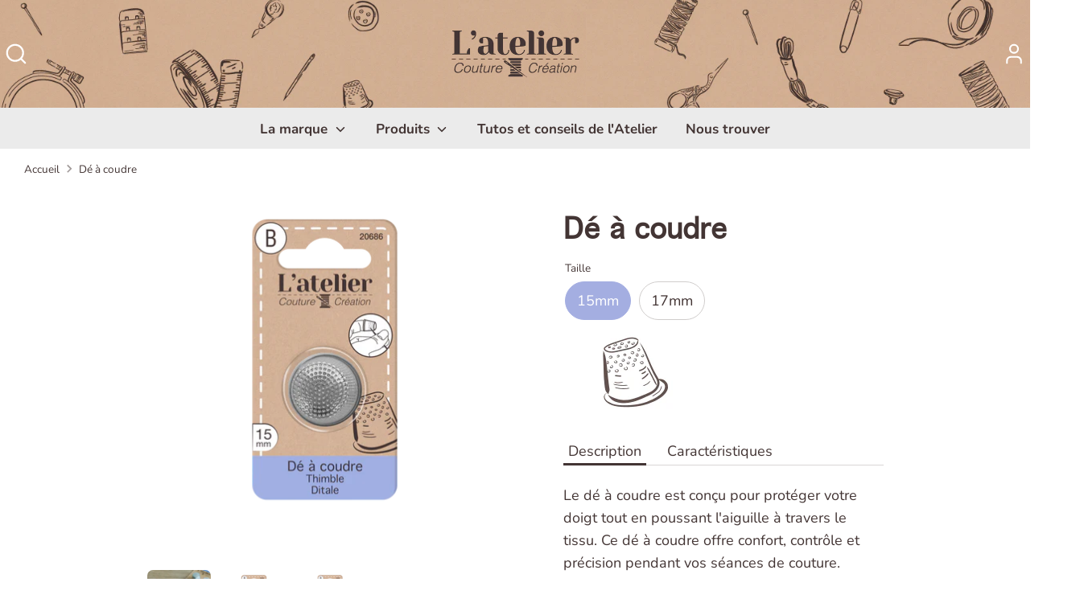

--- FILE ---
content_type: text/html; charset=utf-8
request_url: https://ateliercouturecreation.com/products/de-a-coudre
body_size: 20169
content:
<!doctype html>
<html class="no-js supports-no-cookies" lang="fr">
<head>
  <!-- Boost 4.0.0 -->
  <meta charset="utf-8" />
<meta name="viewport" content="width=device-width,initial-scale=1.0" />
<meta http-equiv="X-UA-Compatible" content="IE=edge">

<link rel="preconnect" href="https://cdn.shopify.com" crossorigin>
<link rel="preconnect" href="https://fonts.shopify.com" crossorigin>
<link rel="preconnect" href="https://monorail-edge.shopifysvc.com"><link rel="preload" as="font" href="//ateliercouturecreation.com/cdn/fonts/nunito/nunito_n4.fc49103dc396b42cae9460289072d384b6c6eb63.woff2" type="font/woff2" crossorigin><link rel="preload" as="font" href="//ateliercouturecreation.com/cdn/fonts/nunito/nunito_n7.37cf9b8cf43b3322f7e6e13ad2aad62ab5dc9109.woff2" type="font/woff2" crossorigin><link rel="preload" as="font" href="//ateliercouturecreation.com/cdn/fonts/nunito/nunito_n8.a4faa34563722dcb4bd960ae538c49eb540a565f.woff2" type="font/woff2" crossorigin><link rel="preload" as="font" href="//ateliercouturecreation.com/cdn/fonts/nunito/nunito_n8.a4faa34563722dcb4bd960ae538c49eb540a565f.woff2" type="font/woff2" crossorigin><link rel="preload" href="//ateliercouturecreation.com/cdn/shop/t/2/assets/vendor.min.js?v=67207134794593361361678358553" as="script">
<link rel="preload" href="//ateliercouturecreation.com/cdn/shop/t/2/assets/theme.js?v=93016855314344351191678358553" as="script"><link rel="canonical" href="https://ateliercouturecreation.com/products/de-a-coudre" /><link rel="icon" href="//ateliercouturecreation.com/cdn/shop/files/picto.png?crop=center&height=48&v=1718196494&width=48" type="image/png"><meta name="description" content="Le dé à coudre est conçu pour protéger votre doigt tout en poussant l&#39;aiguille à travers le tissu. Ce dé à coudre offre confort, contrôle et précision pendant vos séances de couture.">

  
  <title>
    Dé à coudre
    
    
    
      &ndash; atelier.couture.creation
    
  </title>

  <meta property="og:site_name" content="atelier.couture.creation">
<meta property="og:url" content="https://ateliercouturecreation.com/products/de-a-coudre">
<meta property="og:title" content="Dé à coudre">
<meta property="og:type" content="product">
<meta property="og:description" content="Le dé à coudre est conçu pour protéger votre doigt tout en poussant l&#39;aiguille à travers le tissu. Ce dé à coudre offre confort, contrôle et précision pendant vos séances de couture."><meta property="og:image" content="http://ateliercouturecreation.com/cdn/shop/files/20686-deacoudreA_1200x1200.png?v=1694699122">
  <meta property="og:image:secure_url" content="https://ateliercouturecreation.com/cdn/shop/files/20686-deacoudreA_1200x1200.png?v=1694699122">
  <meta property="og:image:width" content="1000">
  <meta property="og:image:height" content="1000"><meta property="og:price:amount" content="0,00">
  <meta property="og:price:currency" content="EUR"><meta name="twitter:card" content="summary_large_image">
<meta name="twitter:title" content="Dé à coudre">
<meta name="twitter:description" content="Le dé à coudre est conçu pour protéger votre doigt tout en poussant l&#39;aiguille à travers le tissu. Ce dé à coudre offre confort, contrôle et précision pendant vos séances de couture.">

<style>
    @font-face {
  font-family: Nunito;
  font-weight: 800;
  font-style: normal;
  font-display: fallback;
  src: url("//ateliercouturecreation.com/cdn/fonts/nunito/nunito_n8.a4faa34563722dcb4bd960ae538c49eb540a565f.woff2") format("woff2"),
       url("//ateliercouturecreation.com/cdn/fonts/nunito/nunito_n8.7b9b4d7a0ef879eb46735a0aecb391013c7f7aeb.woff") format("woff");
}

    @font-face {
  font-family: Nunito;
  font-weight: 800;
  font-style: normal;
  font-display: fallback;
  src: url("//ateliercouturecreation.com/cdn/fonts/nunito/nunito_n8.a4faa34563722dcb4bd960ae538c49eb540a565f.woff2") format("woff2"),
       url("//ateliercouturecreation.com/cdn/fonts/nunito/nunito_n8.7b9b4d7a0ef879eb46735a0aecb391013c7f7aeb.woff") format("woff");
}

    @font-face {
  font-family: Nunito;
  font-weight: 400;
  font-style: normal;
  font-display: fallback;
  src: url("//ateliercouturecreation.com/cdn/fonts/nunito/nunito_n4.fc49103dc396b42cae9460289072d384b6c6eb63.woff2") format("woff2"),
       url("//ateliercouturecreation.com/cdn/fonts/nunito/nunito_n4.5d26d13beeac3116db2479e64986cdeea4c8fbdd.woff") format("woff");
}

    @font-face {
  font-family: Nunito;
  font-weight: 700;
  font-style: normal;
  font-display: fallback;
  src: url("//ateliercouturecreation.com/cdn/fonts/nunito/nunito_n7.37cf9b8cf43b3322f7e6e13ad2aad62ab5dc9109.woff2") format("woff2"),
       url("//ateliercouturecreation.com/cdn/fonts/nunito/nunito_n7.45cfcfadc6630011252d54d5f5a2c7c98f60d5de.woff") format("woff");
}

    @font-face {
  font-family: Nunito;
  font-weight: 400;
  font-style: italic;
  font-display: fallback;
  src: url("//ateliercouturecreation.com/cdn/fonts/nunito/nunito_i4.fd53bf99043ab6c570187ed42d1b49192135de96.woff2") format("woff2"),
       url("//ateliercouturecreation.com/cdn/fonts/nunito/nunito_i4.cb3876a003a73aaae5363bb3e3e99d45ec598cc6.woff") format("woff");
}

    @font-face {
  font-family: Nunito;
  font-weight: 700;
  font-style: italic;
  font-display: fallback;
  src: url("//ateliercouturecreation.com/cdn/fonts/nunito/nunito_i7.3f8ba2027bc9ceb1b1764ecab15bae73f86c4632.woff2") format("woff2"),
       url("//ateliercouturecreation.com/cdn/fonts/nunito/nunito_i7.82bfb5f86ec77ada3c9f660da22064c2e46e1469.woff") format("woff");
}

    @font-face {
  font-family: Nunito;
  font-weight: 700;
  font-style: normal;
  font-display: fallback;
  src: url("//ateliercouturecreation.com/cdn/fonts/nunito/nunito_n7.37cf9b8cf43b3322f7e6e13ad2aad62ab5dc9109.woff2") format("woff2"),
       url("//ateliercouturecreation.com/cdn/fonts/nunito/nunito_n7.45cfcfadc6630011252d54d5f5a2c7c98f60d5de.woff") format("woff");
}

  </style>

  <link href="//ateliercouturecreation.com/cdn/shop/t/2/assets/styles.css?v=103503319273556074161698690597" rel="stylesheet" type="text/css" media="all" />
<script>
    document.documentElement.className = document.documentElement.className.replace('no-js', 'js');
    window.theme = window.theme || {};
    window.slate = window.slate || {};
    theme.moneyFormatWithCodeForProductsPreference = "€{{amount_with_comma_separator}}";
    theme.moneyFormatWithCodeForCartPreference = "€{{amount_with_comma_separator}}";
    theme.moneyFormat = "€{{amount_with_comma_separator}}";
    theme.strings = {
      addToCart: "Ajouter au panier",
      unavailable: "Non disponible",
      addressError: "Vous ne trouvez pas cette adresse",
      addressNoResults: "Aucun résultat pour cette adresse",
      addressQueryLimit: "Vous avez dépassé la limite de Google utilisation de l'API. Envisager la mise à niveau à un \u003ca href=\"https:\/\/developers.google.com\/maps\/premium\/usage-limits\"\u003erégime spécial\u003c\/a\u003e.",
      authError: "Il y avait un problème authentifier votre compte Google Maps.",
      addingToCart: "Ajouter",
      addedToCart: "Ajoutée",
      productPreorder: "Pré-commander",
      addedToCartPopupTitle: "Ajoutée:",
      addedToCartPopupItems: "Quantité",
      addedToCartPopupSubtotal: "Sous-total",
      addedToCartPopupGoToCart: "Procéder au paiement",
      cartTermsNotChecked: "Vous devez accepter les termes et conditions avant de continuer.",
      searchLoading: "le bourrage",
      searchMoreResults: "Afficher tous les résultats",
      searchNoResults: "Aucun résultat",
      priceFrom: "À partir de",
      quantityTooHigh: "Vous ne pouvez en avoir que [[ quantity ]] dans votre panier",
      onSale: "En solde",
      soldOut: "Épuisé",
      in_stock: "En stock",
      low_stock: "Stock limité",
      only_x_left: "[[ quantity ]] en stock",
      single_unit_available: "1 exemplaire disponible",
      x_units_available: "[[ quantity ]] exemplaires disponibles",
      unitPriceSeparator: " \/ ",
      close: "Fermer",
      cart_shipping_calculator_hide_calculator: "Masquer le calculateur d\u0026#39;expédition",
      cart_shipping_calculator_title: "Obtenir des estimations d\u0026#39;expédition",
      cart_general_hide_note: "Masquer les instructions pour le vendeur",
      cart_general_show_note: "Ajouter des instructions pour le vendeur",
      previous: "Précédente",
      next: "Suivante"
    };
    theme.routes = {
      account_login_url: 'https://shopify.com/73118089494/account?locale=fr&region_country=FR',
      account_register_url: 'https://shopify.com/73118089494/account?locale=fr',
      account_addresses_url: '/account/addresses',
      search_url: '/search',
      cart_url: '/cart',
      cart_add_url: '/cart/add',
      cart_change_url: '/cart/change',
      product_recommendations_url: '/recommendations/products'
    };
    theme.settings = {
      dynamicQtyOpts: false,
      saleLabelEnabled: true,
      soldLabelEnabled: true
    };
  </script><script>window.performance && window.performance.mark && window.performance.mark('shopify.content_for_header.start');</script><meta id="shopify-digital-wallet" name="shopify-digital-wallet" content="/73118089494/digital_wallets/dialog">
<meta name="shopify-checkout-api-token" content="3558d4c49bb2e1d5f257ea00ee6d5523">
<meta id="in-context-paypal-metadata" data-shop-id="73118089494" data-venmo-supported="false" data-environment="production" data-locale="fr_FR" data-paypal-v4="true" data-currency="EUR">
<link rel="alternate" hreflang="x-default" href="https://ateliercouturecreation.com/products/de-a-coudre">
<link rel="alternate" hreflang="fr" href="https://ateliercouturecreation.com/products/de-a-coudre">
<link rel="alternate" hreflang="en" href="https://ateliercouturecreation.com/en/products/de-a-coudre">
<link rel="alternate" hreflang="it" href="https://ateliercouturecreation.com/it/products/de-a-coudre">
<link rel="alternate" type="application/json+oembed" href="https://ateliercouturecreation.com/products/de-a-coudre.oembed">
<script async="async" src="/checkouts/internal/preloads.js?locale=fr-FR"></script>
<script id="shopify-features" type="application/json">{"accessToken":"3558d4c49bb2e1d5f257ea00ee6d5523","betas":["rich-media-storefront-analytics"],"domain":"ateliercouturecreation.com","predictiveSearch":true,"shopId":73118089494,"locale":"fr"}</script>
<script>var Shopify = Shopify || {};
Shopify.shop = "atelier-couture-creation.myshopify.com";
Shopify.locale = "fr";
Shopify.currency = {"active":"EUR","rate":"1.0"};
Shopify.country = "FR";
Shopify.theme = {"name":"Boost","id":145215750422,"schema_name":"Boost","schema_version":"4.0.0","theme_store_id":863,"role":"main"};
Shopify.theme.handle = "null";
Shopify.theme.style = {"id":null,"handle":null};
Shopify.cdnHost = "ateliercouturecreation.com/cdn";
Shopify.routes = Shopify.routes || {};
Shopify.routes.root = "/";</script>
<script type="module">!function(o){(o.Shopify=o.Shopify||{}).modules=!0}(window);</script>
<script>!function(o){function n(){var o=[];function n(){o.push(Array.prototype.slice.apply(arguments))}return n.q=o,n}var t=o.Shopify=o.Shopify||{};t.loadFeatures=n(),t.autoloadFeatures=n()}(window);</script>
<script id="shop-js-analytics" type="application/json">{"pageType":"product"}</script>
<script defer="defer" async type="module" src="//ateliercouturecreation.com/cdn/shopifycloud/shop-js/modules/v2/client.init-shop-cart-sync_BcDpqI9l.fr.esm.js"></script>
<script defer="defer" async type="module" src="//ateliercouturecreation.com/cdn/shopifycloud/shop-js/modules/v2/chunk.common_a1Rf5Dlz.esm.js"></script>
<script defer="defer" async type="module" src="//ateliercouturecreation.com/cdn/shopifycloud/shop-js/modules/v2/chunk.modal_Djra7sW9.esm.js"></script>
<script type="module">
  await import("//ateliercouturecreation.com/cdn/shopifycloud/shop-js/modules/v2/client.init-shop-cart-sync_BcDpqI9l.fr.esm.js");
await import("//ateliercouturecreation.com/cdn/shopifycloud/shop-js/modules/v2/chunk.common_a1Rf5Dlz.esm.js");
await import("//ateliercouturecreation.com/cdn/shopifycloud/shop-js/modules/v2/chunk.modal_Djra7sW9.esm.js");

  window.Shopify.SignInWithShop?.initShopCartSync?.({"fedCMEnabled":true,"windoidEnabled":true});

</script>
<script id="__st">var __st={"a":73118089494,"offset":3600,"reqid":"4ae60304-c134-44cc-bc19-a4994035eabb-1769177533","pageurl":"ateliercouturecreation.com\/products\/de-a-coudre","u":"bca0be46f769","p":"product","rtyp":"product","rid":8454352568598};</script>
<script>window.ShopifyPaypalV4VisibilityTracking = true;</script>
<script id="captcha-bootstrap">!function(){'use strict';const t='contact',e='account',n='new_comment',o=[[t,t],['blogs',n],['comments',n],[t,'customer']],c=[[e,'customer_login'],[e,'guest_login'],[e,'recover_customer_password'],[e,'create_customer']],r=t=>t.map((([t,e])=>`form[action*='/${t}']:not([data-nocaptcha='true']) input[name='form_type'][value='${e}']`)).join(','),a=t=>()=>t?[...document.querySelectorAll(t)].map((t=>t.form)):[];function s(){const t=[...o],e=r(t);return a(e)}const i='password',u='form_key',d=['recaptcha-v3-token','g-recaptcha-response','h-captcha-response',i],f=()=>{try{return window.sessionStorage}catch{return}},m='__shopify_v',_=t=>t.elements[u];function p(t,e,n=!1){try{const o=window.sessionStorage,c=JSON.parse(o.getItem(e)),{data:r}=function(t){const{data:e,action:n}=t;return t[m]||n?{data:e,action:n}:{data:t,action:n}}(c);for(const[e,n]of Object.entries(r))t.elements[e]&&(t.elements[e].value=n);n&&o.removeItem(e)}catch(o){console.error('form repopulation failed',{error:o})}}const l='form_type',E='cptcha';function T(t){t.dataset[E]=!0}const w=window,h=w.document,L='Shopify',v='ce_forms',y='captcha';let A=!1;((t,e)=>{const n=(g='f06e6c50-85a8-45c8-87d0-21a2b65856fe',I='https://cdn.shopify.com/shopifycloud/storefront-forms-hcaptcha/ce_storefront_forms_captcha_hcaptcha.v1.5.2.iife.js',D={infoText:'Protégé par hCaptcha',privacyText:'Confidentialité',termsText:'Conditions'},(t,e,n)=>{const o=w[L][v],c=o.bindForm;if(c)return c(t,g,e,D).then(n);var r;o.q.push([[t,g,e,D],n]),r=I,A||(h.body.append(Object.assign(h.createElement('script'),{id:'captcha-provider',async:!0,src:r})),A=!0)});var g,I,D;w[L]=w[L]||{},w[L][v]=w[L][v]||{},w[L][v].q=[],w[L][y]=w[L][y]||{},w[L][y].protect=function(t,e){n(t,void 0,e),T(t)},Object.freeze(w[L][y]),function(t,e,n,w,h,L){const[v,y,A,g]=function(t,e,n){const i=e?o:[],u=t?c:[],d=[...i,...u],f=r(d),m=r(i),_=r(d.filter((([t,e])=>n.includes(e))));return[a(f),a(m),a(_),s()]}(w,h,L),I=t=>{const e=t.target;return e instanceof HTMLFormElement?e:e&&e.form},D=t=>v().includes(t);t.addEventListener('submit',(t=>{const e=I(t);if(!e)return;const n=D(e)&&!e.dataset.hcaptchaBound&&!e.dataset.recaptchaBound,o=_(e),c=g().includes(e)&&(!o||!o.value);(n||c)&&t.preventDefault(),c&&!n&&(function(t){try{if(!f())return;!function(t){const e=f();if(!e)return;const n=_(t);if(!n)return;const o=n.value;o&&e.removeItem(o)}(t);const e=Array.from(Array(32),(()=>Math.random().toString(36)[2])).join('');!function(t,e){_(t)||t.append(Object.assign(document.createElement('input'),{type:'hidden',name:u})),t.elements[u].value=e}(t,e),function(t,e){const n=f();if(!n)return;const o=[...t.querySelectorAll(`input[type='${i}']`)].map((({name:t})=>t)),c=[...d,...o],r={};for(const[a,s]of new FormData(t).entries())c.includes(a)||(r[a]=s);n.setItem(e,JSON.stringify({[m]:1,action:t.action,data:r}))}(t,e)}catch(e){console.error('failed to persist form',e)}}(e),e.submit())}));const S=(t,e)=>{t&&!t.dataset[E]&&(n(t,e.some((e=>e===t))),T(t))};for(const o of['focusin','change'])t.addEventListener(o,(t=>{const e=I(t);D(e)&&S(e,y())}));const B=e.get('form_key'),M=e.get(l),P=B&&M;t.addEventListener('DOMContentLoaded',(()=>{const t=y();if(P)for(const e of t)e.elements[l].value===M&&p(e,B);[...new Set([...A(),...v().filter((t=>'true'===t.dataset.shopifyCaptcha))])].forEach((e=>S(e,t)))}))}(h,new URLSearchParams(w.location.search),n,t,e,['guest_login'])})(!0,!0)}();</script>
<script integrity="sha256-4kQ18oKyAcykRKYeNunJcIwy7WH5gtpwJnB7kiuLZ1E=" data-source-attribution="shopify.loadfeatures" defer="defer" src="//ateliercouturecreation.com/cdn/shopifycloud/storefront/assets/storefront/load_feature-a0a9edcb.js" crossorigin="anonymous"></script>
<script data-source-attribution="shopify.dynamic_checkout.dynamic.init">var Shopify=Shopify||{};Shopify.PaymentButton=Shopify.PaymentButton||{isStorefrontPortableWallets:!0,init:function(){window.Shopify.PaymentButton.init=function(){};var t=document.createElement("script");t.src="https://ateliercouturecreation.com/cdn/shopifycloud/portable-wallets/latest/portable-wallets.fr.js",t.type="module",document.head.appendChild(t)}};
</script>
<script data-source-attribution="shopify.dynamic_checkout.buyer_consent">
  function portableWalletsHideBuyerConsent(e){var t=document.getElementById("shopify-buyer-consent"),n=document.getElementById("shopify-subscription-policy-button");t&&n&&(t.classList.add("hidden"),t.setAttribute("aria-hidden","true"),n.removeEventListener("click",e))}function portableWalletsShowBuyerConsent(e){var t=document.getElementById("shopify-buyer-consent"),n=document.getElementById("shopify-subscription-policy-button");t&&n&&(t.classList.remove("hidden"),t.removeAttribute("aria-hidden"),n.addEventListener("click",e))}window.Shopify?.PaymentButton&&(window.Shopify.PaymentButton.hideBuyerConsent=portableWalletsHideBuyerConsent,window.Shopify.PaymentButton.showBuyerConsent=portableWalletsShowBuyerConsent);
</script>
<script data-source-attribution="shopify.dynamic_checkout.cart.bootstrap">document.addEventListener("DOMContentLoaded",(function(){function t(){return document.querySelector("shopify-accelerated-checkout-cart, shopify-accelerated-checkout")}if(t())Shopify.PaymentButton.init();else{new MutationObserver((function(e,n){t()&&(Shopify.PaymentButton.init(),n.disconnect())})).observe(document.body,{childList:!0,subtree:!0})}}));
</script>
<link id="shopify-accelerated-checkout-styles" rel="stylesheet" media="screen" href="https://ateliercouturecreation.com/cdn/shopifycloud/portable-wallets/latest/accelerated-checkout-backwards-compat.css" crossorigin="anonymous">
<style id="shopify-accelerated-checkout-cart">
        #shopify-buyer-consent {
  margin-top: 1em;
  display: inline-block;
  width: 100%;
}

#shopify-buyer-consent.hidden {
  display: none;
}

#shopify-subscription-policy-button {
  background: none;
  border: none;
  padding: 0;
  text-decoration: underline;
  font-size: inherit;
  cursor: pointer;
}

#shopify-subscription-policy-button::before {
  box-shadow: none;
}

      </style>
<script id="sections-script" data-sections="product-recommendations" defer="defer" src="//ateliercouturecreation.com/cdn/shop/t/2/compiled_assets/scripts.js?v=986"></script>
<script>window.performance && window.performance.mark && window.performance.mark('shopify.content_for_header.end');</script>

  






<!-- BEGIN app block: shopify://apps/fontify/blocks/app-embed/334490e2-2153-4a2e-a452-e90bdeffa3cc --><link rel="preconnect" href="https://cdn.nitroapps.co" crossorigin=""><!-- shop nitro_fontify metafields --><style type="text/css" id="nitro-fontify" >
				 
		 
					@font-face {
				font-family: 'Helvetica Neue LT Std 55 ROMAN';
				src: url(https://cdn.nitroapps.co/fontify/atelier-couture-creation.myshopify.com/helvetica-neue-lt-std-55-roman.otf?v=1692182406);
                font-display: swap;
			}
			p {
				font-family: 'Helvetica Neue LT Std 55 ROMAN' !important;
				
			}
		 
		
					 
		 
					@font-face {
				font-family: 'Geneva';
				src: url(https://cdn.nitroapps.co/fontify/atelier-couture-creation.myshopify.com/geneva.ttf?v=1692182406);
                font-display: swap;
			}
			h1,h2,h3,h4,h5,h6 {
				font-family: 'Geneva' !important;
				
			}
		 
		
	</style>
<script>
    console.log(null);
    console.log(null);
  </script><script
  type="text/javascript"
  id="fontify-scripts"
>
  
  (function () {
    // Prevent duplicate execution
    if (window.fontifyScriptInitialized) {
      return;
    }
    window.fontifyScriptInitialized = true;

    if (window.opener) {
      // Remove existing listener if any before adding new one
      if (window.fontifyMessageListener) {
        window.removeEventListener('message', window.fontifyMessageListener, false);
      }

      function watchClosedWindow() {
        let itv = setInterval(function () {
          if (!window.opener || window.opener.closed) {
            clearInterval(itv);
            window.close();
          }
        }, 1000);
      }

      // Helper function to inject scripts and links from vite-tag content
      function injectScript(encodedContent) {
        

        // Decode HTML entities
        const tempTextarea = document.createElement('textarea');
        tempTextarea.innerHTML = encodedContent;
        const viteContent = tempTextarea.value;

        // Parse HTML content
        const tempDiv = document.createElement('div');
        tempDiv.innerHTML = viteContent;

        // Track duplicates within tempDiv only
        const scriptIds = new Set();
        const scriptSrcs = new Set();
        const linkKeys = new Set();

        // Helper to clone element attributes
        function cloneAttributes(source, target) {
          Array.from(source.attributes).forEach(function(attr) {
            if (attr.name === 'crossorigin') {
              target.crossOrigin = attr.value;
            } else {
              target.setAttribute(attr.name, attr.value);
            }
          });
          if (source.textContent) {
            target.textContent = source.textContent;
          }
        }

        // Inject scripts (filter duplicates within tempDiv)
        tempDiv.querySelectorAll('script').forEach(function(script) {
          const scriptId = script.getAttribute('id');
          const scriptSrc = script.getAttribute('src');

          // Skip if duplicate in tempDiv
          if ((scriptId && scriptIds.has(scriptId)) || (scriptSrc && scriptSrcs.has(scriptSrc))) {
            return;
          }

          // Track script
          if (scriptId) scriptIds.add(scriptId);
          if (scriptSrc) scriptSrcs.add(scriptSrc);

          // Clone and inject
          const newScript = document.createElement('script');
          cloneAttributes(script, newScript);

          document.head.appendChild(newScript);
        });

        // Inject links (filter duplicates within tempDiv)
        tempDiv.querySelectorAll('link').forEach(function(link) {
          const linkHref = link.getAttribute('href');
          const linkRel = link.getAttribute('rel') || '';
          const key = linkHref + '|' + linkRel;

          // Skip if duplicate in tempDiv
          if (linkHref && linkKeys.has(key)) {
            return;
          }

          // Track link
          if (linkHref) linkKeys.add(key);

          // Clone and inject
          const newLink = document.createElement('link');
          cloneAttributes(link, newLink);
          document.head.appendChild(newLink);
        });
      }

      // Function to apply preview font data


      function receiveMessage(event) {
        watchClosedWindow();
        if (event.data.action == 'fontify_ready') {
          console.log('fontify_ready');
          injectScript(`&lt;!-- BEGIN app snippet: vite-tag --&gt;


  &lt;script src=&quot;https://cdn.shopify.com/extensions/019bafe3-77e1-7e6a-87b2-cbeff3e5cd6f/fontify-polaris-11/assets/main-B3V8Mu2P.js&quot; type=&quot;module&quot; crossorigin=&quot;anonymous&quot;&gt;&lt;/script&gt;

&lt;!-- END app snippet --&gt;
  &lt;!-- BEGIN app snippet: vite-tag --&gt;


  &lt;link href=&quot;//cdn.shopify.com/extensions/019bafe3-77e1-7e6a-87b2-cbeff3e5cd6f/fontify-polaris-11/assets/main-GVRB1u2d.css&quot; rel=&quot;stylesheet&quot; type=&quot;text/css&quot; media=&quot;all&quot; /&gt;

&lt;!-- END app snippet --&gt;
`);

        } else if (event.data.action == 'font_audit_ready') {
          injectScript(`&lt;!-- BEGIN app snippet: vite-tag --&gt;


  &lt;script src=&quot;https://cdn.shopify.com/extensions/019bafe3-77e1-7e6a-87b2-cbeff3e5cd6f/fontify-polaris-11/assets/audit-DDeWPAiq.js&quot; type=&quot;module&quot; crossorigin=&quot;anonymous&quot;&gt;&lt;/script&gt;

&lt;!-- END app snippet --&gt;
  &lt;!-- BEGIN app snippet: vite-tag --&gt;


  &lt;link href=&quot;//cdn.shopify.com/extensions/019bafe3-77e1-7e6a-87b2-cbeff3e5cd6f/fontify-polaris-11/assets/audit-CNr6hPle.css&quot; rel=&quot;stylesheet&quot; type=&quot;text/css&quot; media=&quot;all&quot; /&gt;

&lt;!-- END app snippet --&gt;
`);

        } else if (event.data.action == 'preview_font_data') {
          const fontData = event?.data || null;
          window.fontifyPreviewData = fontData;
          injectScript(`&lt;!-- BEGIN app snippet: vite-tag --&gt;


  &lt;script src=&quot;https://cdn.shopify.com/extensions/019bafe3-77e1-7e6a-87b2-cbeff3e5cd6f/fontify-polaris-11/assets/preview-CH6oXAfY.js&quot; type=&quot;module&quot; crossorigin=&quot;anonymous&quot;&gt;&lt;/script&gt;

&lt;!-- END app snippet --&gt;
`);
        }
      }

      // Store reference to listener for cleanup
      window.fontifyMessageListener = receiveMessage;
      window.addEventListener('message', receiveMessage, false);

      // Send init message when window is opened from opener
      if (window.opener) {
        window.opener.postMessage({ action: `${window.name}_init`, data: JSON.parse(JSON.stringify({})) }, '*');
      }
    }
  })();
</script>


<!-- END app block --><link href="https://monorail-edge.shopifysvc.com" rel="dns-prefetch">
<script>(function(){if ("sendBeacon" in navigator && "performance" in window) {try {var session_token_from_headers = performance.getEntriesByType('navigation')[0].serverTiming.find(x => x.name == '_s').description;} catch {var session_token_from_headers = undefined;}var session_cookie_matches = document.cookie.match(/_shopify_s=([^;]*)/);var session_token_from_cookie = session_cookie_matches && session_cookie_matches.length === 2 ? session_cookie_matches[1] : "";var session_token = session_token_from_headers || session_token_from_cookie || "";function handle_abandonment_event(e) {var entries = performance.getEntries().filter(function(entry) {return /monorail-edge.shopifysvc.com/.test(entry.name);});if (!window.abandonment_tracked && entries.length === 0) {window.abandonment_tracked = true;var currentMs = Date.now();var navigation_start = performance.timing.navigationStart;var payload = {shop_id: 73118089494,url: window.location.href,navigation_start,duration: currentMs - navigation_start,session_token,page_type: "product"};window.navigator.sendBeacon("https://monorail-edge.shopifysvc.com/v1/produce", JSON.stringify({schema_id: "online_store_buyer_site_abandonment/1.1",payload: payload,metadata: {event_created_at_ms: currentMs,event_sent_at_ms: currentMs}}));}}window.addEventListener('pagehide', handle_abandonment_event);}}());</script>
<script id="web-pixels-manager-setup">(function e(e,d,r,n,o){if(void 0===o&&(o={}),!Boolean(null===(a=null===(i=window.Shopify)||void 0===i?void 0:i.analytics)||void 0===a?void 0:a.replayQueue)){var i,a;window.Shopify=window.Shopify||{};var t=window.Shopify;t.analytics=t.analytics||{};var s=t.analytics;s.replayQueue=[],s.publish=function(e,d,r){return s.replayQueue.push([e,d,r]),!0};try{self.performance.mark("wpm:start")}catch(e){}var l=function(){var e={modern:/Edge?\/(1{2}[4-9]|1[2-9]\d|[2-9]\d{2}|\d{4,})\.\d+(\.\d+|)|Firefox\/(1{2}[4-9]|1[2-9]\d|[2-9]\d{2}|\d{4,})\.\d+(\.\d+|)|Chrom(ium|e)\/(9{2}|\d{3,})\.\d+(\.\d+|)|(Maci|X1{2}).+ Version\/(15\.\d+|(1[6-9]|[2-9]\d|\d{3,})\.\d+)([,.]\d+|)( \(\w+\)|)( Mobile\/\w+|) Safari\/|Chrome.+OPR\/(9{2}|\d{3,})\.\d+\.\d+|(CPU[ +]OS|iPhone[ +]OS|CPU[ +]iPhone|CPU IPhone OS|CPU iPad OS)[ +]+(15[._]\d+|(1[6-9]|[2-9]\d|\d{3,})[._]\d+)([._]\d+|)|Android:?[ /-](13[3-9]|1[4-9]\d|[2-9]\d{2}|\d{4,})(\.\d+|)(\.\d+|)|Android.+Firefox\/(13[5-9]|1[4-9]\d|[2-9]\d{2}|\d{4,})\.\d+(\.\d+|)|Android.+Chrom(ium|e)\/(13[3-9]|1[4-9]\d|[2-9]\d{2}|\d{4,})\.\d+(\.\d+|)|SamsungBrowser\/([2-9]\d|\d{3,})\.\d+/,legacy:/Edge?\/(1[6-9]|[2-9]\d|\d{3,})\.\d+(\.\d+|)|Firefox\/(5[4-9]|[6-9]\d|\d{3,})\.\d+(\.\d+|)|Chrom(ium|e)\/(5[1-9]|[6-9]\d|\d{3,})\.\d+(\.\d+|)([\d.]+$|.*Safari\/(?![\d.]+ Edge\/[\d.]+$))|(Maci|X1{2}).+ Version\/(10\.\d+|(1[1-9]|[2-9]\d|\d{3,})\.\d+)([,.]\d+|)( \(\w+\)|)( Mobile\/\w+|) Safari\/|Chrome.+OPR\/(3[89]|[4-9]\d|\d{3,})\.\d+\.\d+|(CPU[ +]OS|iPhone[ +]OS|CPU[ +]iPhone|CPU IPhone OS|CPU iPad OS)[ +]+(10[._]\d+|(1[1-9]|[2-9]\d|\d{3,})[._]\d+)([._]\d+|)|Android:?[ /-](13[3-9]|1[4-9]\d|[2-9]\d{2}|\d{4,})(\.\d+|)(\.\d+|)|Mobile Safari.+OPR\/([89]\d|\d{3,})\.\d+\.\d+|Android.+Firefox\/(13[5-9]|1[4-9]\d|[2-9]\d{2}|\d{4,})\.\d+(\.\d+|)|Android.+Chrom(ium|e)\/(13[3-9]|1[4-9]\d|[2-9]\d{2}|\d{4,})\.\d+(\.\d+|)|Android.+(UC? ?Browser|UCWEB|U3)[ /]?(15\.([5-9]|\d{2,})|(1[6-9]|[2-9]\d|\d{3,})\.\d+)\.\d+|SamsungBrowser\/(5\.\d+|([6-9]|\d{2,})\.\d+)|Android.+MQ{2}Browser\/(14(\.(9|\d{2,})|)|(1[5-9]|[2-9]\d|\d{3,})(\.\d+|))(\.\d+|)|K[Aa][Ii]OS\/(3\.\d+|([4-9]|\d{2,})\.\d+)(\.\d+|)/},d=e.modern,r=e.legacy,n=navigator.userAgent;return n.match(d)?"modern":n.match(r)?"legacy":"unknown"}(),u="modern"===l?"modern":"legacy",c=(null!=n?n:{modern:"",legacy:""})[u],f=function(e){return[e.baseUrl,"/wpm","/b",e.hashVersion,"modern"===e.buildTarget?"m":"l",".js"].join("")}({baseUrl:d,hashVersion:r,buildTarget:u}),m=function(e){var d=e.version,r=e.bundleTarget,n=e.surface,o=e.pageUrl,i=e.monorailEndpoint;return{emit:function(e){var a=e.status,t=e.errorMsg,s=(new Date).getTime(),l=JSON.stringify({metadata:{event_sent_at_ms:s},events:[{schema_id:"web_pixels_manager_load/3.1",payload:{version:d,bundle_target:r,page_url:o,status:a,surface:n,error_msg:t},metadata:{event_created_at_ms:s}}]});if(!i)return console&&console.warn&&console.warn("[Web Pixels Manager] No Monorail endpoint provided, skipping logging."),!1;try{return self.navigator.sendBeacon.bind(self.navigator)(i,l)}catch(e){}var u=new XMLHttpRequest;try{return u.open("POST",i,!0),u.setRequestHeader("Content-Type","text/plain"),u.send(l),!0}catch(e){return console&&console.warn&&console.warn("[Web Pixels Manager] Got an unhandled error while logging to Monorail."),!1}}}}({version:r,bundleTarget:l,surface:e.surface,pageUrl:self.location.href,monorailEndpoint:e.monorailEndpoint});try{o.browserTarget=l,function(e){var d=e.src,r=e.async,n=void 0===r||r,o=e.onload,i=e.onerror,a=e.sri,t=e.scriptDataAttributes,s=void 0===t?{}:t,l=document.createElement("script"),u=document.querySelector("head"),c=document.querySelector("body");if(l.async=n,l.src=d,a&&(l.integrity=a,l.crossOrigin="anonymous"),s)for(var f in s)if(Object.prototype.hasOwnProperty.call(s,f))try{l.dataset[f]=s[f]}catch(e){}if(o&&l.addEventListener("load",o),i&&l.addEventListener("error",i),u)u.appendChild(l);else{if(!c)throw new Error("Did not find a head or body element to append the script");c.appendChild(l)}}({src:f,async:!0,onload:function(){if(!function(){var e,d;return Boolean(null===(d=null===(e=window.Shopify)||void 0===e?void 0:e.analytics)||void 0===d?void 0:d.initialized)}()){var d=window.webPixelsManager.init(e)||void 0;if(d){var r=window.Shopify.analytics;r.replayQueue.forEach((function(e){var r=e[0],n=e[1],o=e[2];d.publishCustomEvent(r,n,o)})),r.replayQueue=[],r.publish=d.publishCustomEvent,r.visitor=d.visitor,r.initialized=!0}}},onerror:function(){return m.emit({status:"failed",errorMsg:"".concat(f," has failed to load")})},sri:function(e){var d=/^sha384-[A-Za-z0-9+/=]+$/;return"string"==typeof e&&d.test(e)}(c)?c:"",scriptDataAttributes:o}),m.emit({status:"loading"})}catch(e){m.emit({status:"failed",errorMsg:(null==e?void 0:e.message)||"Unknown error"})}}})({shopId: 73118089494,storefrontBaseUrl: "https://ateliercouturecreation.com",extensionsBaseUrl: "https://extensions.shopifycdn.com/cdn/shopifycloud/web-pixels-manager",monorailEndpoint: "https://monorail-edge.shopifysvc.com/unstable/produce_batch",surface: "storefront-renderer",enabledBetaFlags: ["2dca8a86"],webPixelsConfigList: [{"id":"shopify-app-pixel","configuration":"{}","eventPayloadVersion":"v1","runtimeContext":"STRICT","scriptVersion":"0450","apiClientId":"shopify-pixel","type":"APP","privacyPurposes":["ANALYTICS","MARKETING"]},{"id":"shopify-custom-pixel","eventPayloadVersion":"v1","runtimeContext":"LAX","scriptVersion":"0450","apiClientId":"shopify-pixel","type":"CUSTOM","privacyPurposes":["ANALYTICS","MARKETING"]}],isMerchantRequest: false,initData: {"shop":{"name":"atelier.couture.creation","paymentSettings":{"currencyCode":"EUR"},"myshopifyDomain":"atelier-couture-creation.myshopify.com","countryCode":"FR","storefrontUrl":"https:\/\/ateliercouturecreation.com"},"customer":null,"cart":null,"checkout":null,"productVariants":[{"price":{"amount":0.0,"currencyCode":"EUR"},"product":{"title":"Dé à coudre","vendor":"Atelier","id":"8454352568598","untranslatedTitle":"Dé à coudre","url":"\/products\/de-a-coudre","type":""},"id":"45587802784022","image":{"src":"\/\/ateliercouturecreation.com\/cdn\/shop\/files\/20686-deacoudre-pack.png?v=1694699122"},"sku":"","title":"15mm","untranslatedTitle":"15mm"},{"price":{"amount":0.0,"currencyCode":"EUR"},"product":{"title":"Dé à coudre","vendor":"Atelier","id":"8454352568598","untranslatedTitle":"Dé à coudre","url":"\/products\/de-a-coudre","type":""},"id":"45587803046166","image":{"src":"\/\/ateliercouturecreation.com\/cdn\/shop\/files\/20687-deacoudre-pack.png?v=1694699122"},"sku":"","title":"17mm","untranslatedTitle":"17mm"}],"purchasingCompany":null},},"https://ateliercouturecreation.com/cdn","fcfee988w5aeb613cpc8e4bc33m6693e112",{"modern":"","legacy":""},{"shopId":"73118089494","storefrontBaseUrl":"https:\/\/ateliercouturecreation.com","extensionBaseUrl":"https:\/\/extensions.shopifycdn.com\/cdn\/shopifycloud\/web-pixels-manager","surface":"storefront-renderer","enabledBetaFlags":"[\"2dca8a86\"]","isMerchantRequest":"false","hashVersion":"fcfee988w5aeb613cpc8e4bc33m6693e112","publish":"custom","events":"[[\"page_viewed\",{}],[\"product_viewed\",{\"productVariant\":{\"price\":{\"amount\":0.0,\"currencyCode\":\"EUR\"},\"product\":{\"title\":\"Dé à coudre\",\"vendor\":\"Atelier\",\"id\":\"8454352568598\",\"untranslatedTitle\":\"Dé à coudre\",\"url\":\"\/products\/de-a-coudre\",\"type\":\"\"},\"id\":\"45587802784022\",\"image\":{\"src\":\"\/\/ateliercouturecreation.com\/cdn\/shop\/files\/20686-deacoudre-pack.png?v=1694699122\"},\"sku\":\"\",\"title\":\"15mm\",\"untranslatedTitle\":\"15mm\"}}]]"});</script><script>
  window.ShopifyAnalytics = window.ShopifyAnalytics || {};
  window.ShopifyAnalytics.meta = window.ShopifyAnalytics.meta || {};
  window.ShopifyAnalytics.meta.currency = 'EUR';
  var meta = {"product":{"id":8454352568598,"gid":"gid:\/\/shopify\/Product\/8454352568598","vendor":"Atelier","type":"","handle":"de-a-coudre","variants":[{"id":45587802784022,"price":0,"name":"Dé à coudre - 15mm","public_title":"15mm","sku":""},{"id":45587803046166,"price":0,"name":"Dé à coudre - 17mm","public_title":"17mm","sku":""}],"remote":false},"page":{"pageType":"product","resourceType":"product","resourceId":8454352568598,"requestId":"4ae60304-c134-44cc-bc19-a4994035eabb-1769177533"}};
  for (var attr in meta) {
    window.ShopifyAnalytics.meta[attr] = meta[attr];
  }
</script>
<script class="analytics">
  (function () {
    var customDocumentWrite = function(content) {
      var jquery = null;

      if (window.jQuery) {
        jquery = window.jQuery;
      } else if (window.Checkout && window.Checkout.$) {
        jquery = window.Checkout.$;
      }

      if (jquery) {
        jquery('body').append(content);
      }
    };

    var hasLoggedConversion = function(token) {
      if (token) {
        return document.cookie.indexOf('loggedConversion=' + token) !== -1;
      }
      return false;
    }

    var setCookieIfConversion = function(token) {
      if (token) {
        var twoMonthsFromNow = new Date(Date.now());
        twoMonthsFromNow.setMonth(twoMonthsFromNow.getMonth() + 2);

        document.cookie = 'loggedConversion=' + token + '; expires=' + twoMonthsFromNow;
      }
    }

    var trekkie = window.ShopifyAnalytics.lib = window.trekkie = window.trekkie || [];
    if (trekkie.integrations) {
      return;
    }
    trekkie.methods = [
      'identify',
      'page',
      'ready',
      'track',
      'trackForm',
      'trackLink'
    ];
    trekkie.factory = function(method) {
      return function() {
        var args = Array.prototype.slice.call(arguments);
        args.unshift(method);
        trekkie.push(args);
        return trekkie;
      };
    };
    for (var i = 0; i < trekkie.methods.length; i++) {
      var key = trekkie.methods[i];
      trekkie[key] = trekkie.factory(key);
    }
    trekkie.load = function(config) {
      trekkie.config = config || {};
      trekkie.config.initialDocumentCookie = document.cookie;
      var first = document.getElementsByTagName('script')[0];
      var script = document.createElement('script');
      script.type = 'text/javascript';
      script.onerror = function(e) {
        var scriptFallback = document.createElement('script');
        scriptFallback.type = 'text/javascript';
        scriptFallback.onerror = function(error) {
                var Monorail = {
      produce: function produce(monorailDomain, schemaId, payload) {
        var currentMs = new Date().getTime();
        var event = {
          schema_id: schemaId,
          payload: payload,
          metadata: {
            event_created_at_ms: currentMs,
            event_sent_at_ms: currentMs
          }
        };
        return Monorail.sendRequest("https://" + monorailDomain + "/v1/produce", JSON.stringify(event));
      },
      sendRequest: function sendRequest(endpointUrl, payload) {
        // Try the sendBeacon API
        if (window && window.navigator && typeof window.navigator.sendBeacon === 'function' && typeof window.Blob === 'function' && !Monorail.isIos12()) {
          var blobData = new window.Blob([payload], {
            type: 'text/plain'
          });

          if (window.navigator.sendBeacon(endpointUrl, blobData)) {
            return true;
          } // sendBeacon was not successful

        } // XHR beacon

        var xhr = new XMLHttpRequest();

        try {
          xhr.open('POST', endpointUrl);
          xhr.setRequestHeader('Content-Type', 'text/plain');
          xhr.send(payload);
        } catch (e) {
          console.log(e);
        }

        return false;
      },
      isIos12: function isIos12() {
        return window.navigator.userAgent.lastIndexOf('iPhone; CPU iPhone OS 12_') !== -1 || window.navigator.userAgent.lastIndexOf('iPad; CPU OS 12_') !== -1;
      }
    };
    Monorail.produce('monorail-edge.shopifysvc.com',
      'trekkie_storefront_load_errors/1.1',
      {shop_id: 73118089494,
      theme_id: 145215750422,
      app_name: "storefront",
      context_url: window.location.href,
      source_url: "//ateliercouturecreation.com/cdn/s/trekkie.storefront.8d95595f799fbf7e1d32231b9a28fd43b70c67d3.min.js"});

        };
        scriptFallback.async = true;
        scriptFallback.src = '//ateliercouturecreation.com/cdn/s/trekkie.storefront.8d95595f799fbf7e1d32231b9a28fd43b70c67d3.min.js';
        first.parentNode.insertBefore(scriptFallback, first);
      };
      script.async = true;
      script.src = '//ateliercouturecreation.com/cdn/s/trekkie.storefront.8d95595f799fbf7e1d32231b9a28fd43b70c67d3.min.js';
      first.parentNode.insertBefore(script, first);
    };
    trekkie.load(
      {"Trekkie":{"appName":"storefront","development":false,"defaultAttributes":{"shopId":73118089494,"isMerchantRequest":null,"themeId":145215750422,"themeCityHash":"11315914890926618569","contentLanguage":"fr","currency":"EUR","eventMetadataId":"4d616085-45fd-47d0-8c54-46a207b60ac9"},"isServerSideCookieWritingEnabled":true,"monorailRegion":"shop_domain","enabledBetaFlags":["65f19447"]},"Session Attribution":{},"S2S":{"facebookCapiEnabled":false,"source":"trekkie-storefront-renderer","apiClientId":580111}}
    );

    var loaded = false;
    trekkie.ready(function() {
      if (loaded) return;
      loaded = true;

      window.ShopifyAnalytics.lib = window.trekkie;

      var originalDocumentWrite = document.write;
      document.write = customDocumentWrite;
      try { window.ShopifyAnalytics.merchantGoogleAnalytics.call(this); } catch(error) {};
      document.write = originalDocumentWrite;

      window.ShopifyAnalytics.lib.page(null,{"pageType":"product","resourceType":"product","resourceId":8454352568598,"requestId":"4ae60304-c134-44cc-bc19-a4994035eabb-1769177533","shopifyEmitted":true});

      var match = window.location.pathname.match(/checkouts\/(.+)\/(thank_you|post_purchase)/)
      var token = match? match[1]: undefined;
      if (!hasLoggedConversion(token)) {
        setCookieIfConversion(token);
        window.ShopifyAnalytics.lib.track("Viewed Product",{"currency":"EUR","variantId":45587802784022,"productId":8454352568598,"productGid":"gid:\/\/shopify\/Product\/8454352568598","name":"Dé à coudre - 15mm","price":"0.00","sku":"","brand":"Atelier","variant":"15mm","category":"","nonInteraction":true,"remote":false},undefined,undefined,{"shopifyEmitted":true});
      window.ShopifyAnalytics.lib.track("monorail:\/\/trekkie_storefront_viewed_product\/1.1",{"currency":"EUR","variantId":45587802784022,"productId":8454352568598,"productGid":"gid:\/\/shopify\/Product\/8454352568598","name":"Dé à coudre - 15mm","price":"0.00","sku":"","brand":"Atelier","variant":"15mm","category":"","nonInteraction":true,"remote":false,"referer":"https:\/\/ateliercouturecreation.com\/products\/de-a-coudre"});
      }
    });


        var eventsListenerScript = document.createElement('script');
        eventsListenerScript.async = true;
        eventsListenerScript.src = "//ateliercouturecreation.com/cdn/shopifycloud/storefront/assets/shop_events_listener-3da45d37.js";
        document.getElementsByTagName('head')[0].appendChild(eventsListenerScript);

})();</script>
<script
  defer
  src="https://ateliercouturecreation.com/cdn/shopifycloud/perf-kit/shopify-perf-kit-3.0.4.min.js"
  data-application="storefront-renderer"
  data-shop-id="73118089494"
  data-render-region="gcp-us-central1"
  data-page-type="product"
  data-theme-instance-id="145215750422"
  data-theme-name="Boost"
  data-theme-version="4.0.0"
  data-monorail-region="shop_domain"
  data-resource-timing-sampling-rate="10"
  data-shs="true"
  data-shs-beacon="true"
  data-shs-export-with-fetch="true"
  data-shs-logs-sample-rate="1"
  data-shs-beacon-endpoint="https://ateliercouturecreation.com/api/collect"
></script>
</head>

<body id="de-a-coudre" class="template-product
 swatch-method-standard cc-animate-enabled">
  <a class="in-page-link visually-hidden skip-link" href="#MainContent">Passer au contenu</a>

  <div id="shopify-section-announcement-bar" class="shopify-section">
</div>
  <div id="shopify-section-header" class="shopify-section"><style data-shopify>

  header.header-content .page-header{
    max-width: unset;
    background: #ffffff url(//ateliercouturecreation.com/cdn/shop/files/banniere-atelier-couture_1600x.jpg?v=1698316929) center center/cover no-repeat;
  }
  
  .store-logo--image{
    max-width: 175px;
    width: 175px;
  }

  @media only screen and (max-width: 939px) {
    .store-logo--image {
      width: auto;
    }
  }

  
    .utils__item--search-icon,
    .settings-open-bar--small,
    .utils__right {
      width: calc(50% - (175px / 2));
    }
  
</style>
<div class="site-header docking-header" data-section-id="header" data-section-type="header" role="banner">
    <header class="header-content container">
      <div class="page-header page-width"><!-- LOGO / STORE NAME --><div class="h1 store-logo  hide-for-search    store-logo--image store-logo-desktop--center store-logo-mobile--own_row" itemscope itemtype="http://schema.org/Organization"><!-- LOGO -->
  <a href="/" itemprop="url" class="site-logo site-header__logo-image">
    <meta itemprop="name" content="atelier.couture.creation"><img src="//ateliercouturecreation.com/cdn/shop/files/logo-atelier-couture_350x.jpg?v=1698317377" alt="" itemprop="logo" width="350" height="207"></a></div>
<div class="docked-mobile-navigation-container">
        <div class="docked-mobile-navigation-container__inner"><div class="utils relative  utils--center">
          <!-- MOBILE BURGER -->
          <button class="btn btn--plain burger-icon js-mobile-menu-icon hide-for-search" aria-label="Basculer le menu">
            <svg class="icon icon--stroke-only icon--medium icon--type-menu" fill="none" stroke="currentColor" stroke-linecap="round" stroke-linejoin="round" stroke-width="2" aria-hidden="true" focusable="false" role="presentation" xmlns="http://www.w3.org/2000/svg" viewBox="0 0 24 24"><path d="M4 12h16M4 6h16M4 18h16"></path></svg>
          </button>
  <!-- DESKTOP SEARCH ICON-->
    <div class="utils__item utils__item--search-icon utils__item--search-center hide-for-search desktop-only">
      <a href="/search" class="plain-link js-search-form-open" aria-label="Chercher">
        <span class="icon--header">
          <svg class="icon icon--stroke-only icon--medium icon--type-search" fill="none" stroke="currentColor" stroke-linecap="round" stroke-linejoin="round" stroke-width="2" aria-hidden="true" focusable="false" role="presentation" xmlns="http://www.w3.org/2000/svg" viewBox="0 0 24 24">
  <g><circle cx="11" cy="11" r="8"></circle><path d="m21 21l-4.35-4.35"></path></g>
</svg>
        </span>
        <span class="icon-fallback-text">Recherche</span>
      </a>
    </div>
  

            <!-- DESKTOP SEARCH -->
  
  

  <div class="utils__item search-bar desktop-only search-bar--fadein  desktop-only"
     data-live-search="true"
     
     data-live-search-vendor="false"
     data-live-search-meta="true">

  <div class="search-bar__container">
    <button class="btn btn--plain icon--header search-form__icon js-search-form-open" aria-label="Ouvrir la recherche">
      <svg class="icon icon--stroke-only icon--medium icon--type-search" fill="none" stroke="currentColor" stroke-linecap="round" stroke-linejoin="round" stroke-width="2" aria-hidden="true" focusable="false" role="presentation" xmlns="http://www.w3.org/2000/svg" viewBox="0 0 24 24">
  <g><circle cx="11" cy="11" r="8"></circle><path d="m21 21l-4.35-4.35"></path></g>
</svg>
    </button>
    <span class="icon-fallback-text">Recherche</span>

    <form class="search-form" action="/search" method="get" role="search" autocomplete="off">
      <input type="hidden" name="type" value="product" />
      <input type="hidden" name="options[prefix]" value="last" />
      <label for="open-search-closed " class="label-hidden">
        Rechercher dans la boutique
      </label>
      <input type="search"
             name="q"
             id="open-search-closed "
             value=""
             placeholder="Rechercher dans la boutique"
             class="search-form__input"
             autocomplete="off"
             autocorrect="off">
      <button type="submit" class="btn btn--plain search-form__button" aria-label="Chercher">
      </button>
    </form>

    
      <button class="btn btn--plain feather-icon icon--header search-form__icon search-form__icon-close js-search-form-close" aria-label="Fermer">
        <svg aria-hidden="true" focusable="false" role="presentation" class="icon feather-x" viewBox="0 0 24 24"><path d="M18 6L6 18M6 6l12 12"/></svg>
      </button>
      <span class="icon-fallback-text">Fermer la recherche</span>
    

    <div class="search-bar__results">
    </div>
  </div>
</div>




<!-- LOGO / STORE NAME --><div class="h1 store-logo  hide-for-search    store-logo--image store-logo-desktop--center store-logo-mobile--own_row" itemscope itemtype="http://schema.org/Organization"><!-- LOGO -->
  <a href="/" itemprop="url" class="site-logo site-header__logo-image">
    <meta itemprop="name" content="atelier.couture.creation"><img src="//ateliercouturecreation.com/cdn/shop/files/logo-atelier-couture_350x.jpg?v=1698317377" alt="" itemprop="logo" width="350" height="207"></a></div>
<div class="utils__right"><!-- MOBILE SEARCH ICON-->
  <a href="/search" class="plain-link utils__item utils__item--search-icon utils__item--search-own_row hide-for-search mobile-only js-search-form-open" aria-label="Chercher">
    <span class="icon--header">
      <svg class="icon icon--stroke-only icon--medium icon--type-search" fill="none" stroke="currentColor" stroke-linecap="round" stroke-linejoin="round" stroke-width="2" aria-hidden="true" focusable="false" role="presentation" xmlns="http://www.w3.org/2000/svg" viewBox="0 0 24 24">
  <g><circle cx="11" cy="11" r="8"></circle><path d="m21 21l-4.35-4.35"></path></g>
</svg>
    </span>
    <span class="icon-fallback-text">Recherche</span>
  </a>
              <!-- MOBILE SEARCH -->
  
  

  <div class="utils__item search-bar mobile-only  search-bar--fadein  settings-close-mobile-bar"
     data-live-search="true"
     
     data-live-search-vendor="false"
     data-live-search-meta="true">

  <div class="search-bar__container">
    <button class="btn btn--plain icon--header search-form__icon js-search-form-open" aria-label="Ouvrir la recherche">
      <svg class="icon icon--stroke-only icon--medium icon--type-search" fill="none" stroke="currentColor" stroke-linecap="round" stroke-linejoin="round" stroke-width="2" aria-hidden="true" focusable="false" role="presentation" xmlns="http://www.w3.org/2000/svg" viewBox="0 0 24 24">
  <g><circle cx="11" cy="11" r="8"></circle><path d="m21 21l-4.35-4.35"></path></g>
</svg>
    </button>
    <span class="icon-fallback-text">Recherche</span>

    <form class="search-form" action="/search" method="get" role="search" autocomplete="off">
      <input type="hidden" name="type" value="product" />
      <input type="hidden" name="options[prefix]" value="last" />
      <label for="open-search-mobile-closed " class="label-hidden">
        Rechercher dans la boutique
      </label>
      <input type="search"
             name="q"
             id="open-search-mobile-closed "
             value=""
             placeholder="Rechercher dans la boutique"
             class="search-form__input"
             autocomplete="off"
             autocorrect="off">
      <button type="submit" class="btn btn--plain search-form__button" aria-label="Chercher">
      </button>
    </form>

    
      <button class="btn btn--plain feather-icon icon--header search-form__icon search-form__icon-close js-search-form-close " aria-label="Fermer">
        <svg aria-hidden="true" focusable="false" role="presentation" class="icon feather-x" viewBox="0 0 24 24"><path d="M18 6L6 18M6 6l12 12"/></svg>
      </button>
      <span class="icon-fallback-text ">Fermer la recherche</span>
    <div class="search-bar__results">
    </div>

    
  </div>
</div>




<!-- ACCOUNT -->
            
              <div class="utils__item customer-account hide-for-search">
    <a href="/account" class="customer-account__parent-link icon--header" aria-haspopup="true" aria-expanded="false" aria-label="Compte"><svg class="icon icon--stroke-only icon--medium icon--type-user" fill="none" stroke="currentColor" stroke-linecap="round" stroke-linejoin="round" stroke-width="2" aria-hidden="true" focusable="false" role="presentation" xmlns="http://www.w3.org/2000/svg" viewBox="0 0 24 24"><g><path d="M19 21v-2a4 4 0 0 0-4-4H9a4 4 0 0 0-4 4v2"></path><circle cx="12" cy="7" r="4"></circle></g></svg></a>
    <ul class="customer-account__menu">
      
        <li class="customer-account__link customer-login">
          <a href="https://shopify.com/73118089494/account?locale=fr&region_country=FR">
            Se connecter
          </a>
        </li>
        <li class="customer-account__link customer-register">
          <a href="https://shopify.com/73118089494/account?locale=fr">
          Créer un compte
          </a>
        </li>
      
    </ul>
  </div>
            

            <!-- CART -->
            
          </div>

        </div>

        
        </div>
        </div>
        
      </div>
    </header>

    
    <div class="docked-navigation-container docked-navigation-container--center">
    <div class="docked-navigation-container__inner">
    

    <section class="header-navigation container">
      <nav class="navigation__container page-width ">

        <!-- DOCKED NAV SEARCH CENTER LAYOUT--><div class="docking-header__utils docking-header__center-layout-search">
            <a href="/search" class="plain-link utils__item hide-for-search js-search-form-open" aria-label="Chercher">
              <span class="icon--header">
                <svg class="icon icon--stroke-only icon--medium icon--type-search" fill="none" stroke="currentColor" stroke-linecap="round" stroke-linejoin="round" stroke-width="2" aria-hidden="true" focusable="false" role="presentation" xmlns="http://www.w3.org/2000/svg" viewBox="0 0 24 24">
  <g><circle cx="11" cy="11" r="8"></circle><path d="m21 21l-4.35-4.35"></path></g>
</svg>
              </span>
              <span class="icon-fallback-text">Recherche</span>
            </a>
          </div><!-- MOBILE MENU UTILS -->
        <div class="mobile-menu-utils"><!-- MOBILE MENU CLOSE -->
          <button class="btn btn--plain close-mobile-menu js-close-mobile-menu" aria-label="Fermer">
            <span class="feather-icon icon--header">
              <svg aria-hidden="true" focusable="false" role="presentation" class="icon feather-x" viewBox="0 0 24 24"><path d="M18 6L6 18M6 6l12 12"/></svg>
            </span>
          </button>
        </div>

        <!-- MOBILE MENU SEARCH BAR -->
        <div class="mobile-menu-search-bar">
          <div class="utils__item search-bar mobile-only  search-bar--fadein mobile-menu-search"
     data-live-search="true"
     
     data-live-search-vendor="false"
     data-live-search-meta="true">

  <div class="search-bar__container">
    <button class="btn btn--plain icon--header search-form__icon js-search-form-open" aria-label="Ouvrir la recherche">
      <svg class="icon icon--stroke-only icon--medium icon--type-search" fill="none" stroke="currentColor" stroke-linecap="round" stroke-linejoin="round" stroke-width="2" aria-hidden="true" focusable="false" role="presentation" xmlns="http://www.w3.org/2000/svg" viewBox="0 0 24 24">
  <g><circle cx="11" cy="11" r="8"></circle><path d="m21 21l-4.35-4.35"></path></g>
</svg>
    </button>
    <span class="icon-fallback-text">Recherche</span>

    <form class="search-form" action="/search" method="get" role="search" autocomplete="off">
      <input type="hidden" name="type" value="product" />
      <input type="hidden" name="options[prefix]" value="last" />
      <label for="mobile-menu-search" class="label-hidden">
        Rechercher dans la boutique
      </label>
      <input type="search"
             name="q"
             id="mobile-menu-search"
             value=""
             placeholder="Rechercher dans la boutique"
             class="search-form__input"
             autocomplete="off"
             autocorrect="off">
      <button type="submit" class="btn btn--plain search-form__button" aria-label="Chercher">
      </button>
    </form>

    
  </div>
</div>



        </div>

        <!-- MOBILE MENU -->
        <ul class="nav mobile-site-nav">
          
            <li class="mobile-site-nav__item">
              <a href="/pages/nos-engagements" class="mobile-site-nav__link">
                La marque
              </a>
              
                <button class="btn--plain feather-icon mobile-site-nav__icon" aria-label="Ouvrir le menu déroulant"><svg aria-hidden="true" focusable="false" role="presentation" class="icon feather-icon feather-chevron-down" viewBox="0 0 24 24"><path d="M6 9l6 6 6-6"/></svg>
</button>
              
              
                <ul class="mobile-site-nav__menu">
                  
                    <li class="mobile-site-nav__item">
                      <a href="/pages/nos-engagements" class="mobile-site-nav__link">
                        Nos engagements
                      </a>
                      
                      
                    </li>
                  
                    <li class="mobile-site-nav__item">
                      <a href="/pages/partenariat-emmaus" class="mobile-site-nav__link">
                        Partenariat Emmaüs
                      </a>
                      
                      
                    </li>
                  
                </ul>
              
            </li>
          
            <li class="mobile-site-nav__item">
              <a href="/" class="mobile-site-nav__link">
                Produits
              </a>
              
                <button class="btn--plain feather-icon mobile-site-nav__icon" aria-label="Ouvrir le menu déroulant"><svg aria-hidden="true" focusable="false" role="presentation" class="icon feather-icon feather-chevron-down" viewBox="0 0 24 24"><path d="M6 9l6 6 6-6"/></svg>
</button>
              
              
                <ul class="mobile-site-nav__menu">
                  
                    <li class="mobile-site-nav__item">
                      <a href="/pages/sequiper" class="mobile-site-nav__link">
                        S'équiper
                      </a>
                      
                        <button class="btn--plain feather-icon mobile-site-nav__icon" aria-haspopup="true" aria-expanded="false" aria-label="Ouvrir le menu déroulant"><svg aria-hidden="true" focusable="false" role="presentation" class="icon feather-icon feather-chevron-down" viewBox="0 0 24 24"><path d="M6 9l6 6 6-6"/></svg>
</button>
                      
                      
                        <ul class="mobile-site-nav__menu">
                          
                            <li class="mobile-site-nav__item">
                              <a href="/collections/elastiques" class="mobile-site-nav__link">
                                Élastiques
                              </a>
                            </li>
                          
                            <li class="mobile-site-nav__item">
                              <a href="/collections/aiguilles" class="mobile-site-nav__link">
                                Aiguilles
                              </a>
                            </li>
                          
                            <li class="mobile-site-nav__item">
                              <a href="/collections/epingles" class="mobile-site-nav__link">
                                Épingles
                              </a>
                            </li>
                          
                            <li class="mobile-site-nav__item">
                              <a href="/collections/ciseaux" class="mobile-site-nav__link">
                                Ciseaux
                              </a>
                            </li>
                          
                            <li class="mobile-site-nav__item">
                              <a href="/collections/accessoires" class="mobile-site-nav__link">
                                Accessoires
                              </a>
                            </li>
                          
                            <li class="mobile-site-nav__item">
                              <a href="/collections/sequiper" class="mobile-site-nav__link">
                                Voir tout
                              </a>
                            </li>
                          
                        </ul>
                      
                    </li>
                  
                    <li class="mobile-site-nav__item">
                      <a href="/pages/reparer" class="mobile-site-nav__link">
                        Réparer
                      </a>
                      
                        <button class="btn--plain feather-icon mobile-site-nav__icon" aria-haspopup="true" aria-expanded="false" aria-label="Ouvrir le menu déroulant"><svg aria-hidden="true" focusable="false" role="presentation" class="icon feather-icon feather-chevron-down" viewBox="0 0 24 24"><path d="M6 9l6 6 6-6"/></svg>
</button>
                      
                      
                        <ul class="mobile-site-nav__menu">
                          
                            <li class="mobile-site-nav__item">
                              <a href="/collections/tissus-thermocollants-1" class="mobile-site-nav__link">
                                Tissus thermocollants
                              </a>
                            </li>
                          
                            <li class="mobile-site-nav__item">
                              <a href="/collections/fils" class="mobile-site-nav__link">
                                Fils
                              </a>
                            </li>
                          
                            <li class="mobile-site-nav__item">
                              <a href="/collections/boutons-1" class="mobile-site-nav__link">
                                Boutons
                              </a>
                            </li>
                          
                            <li class="mobile-site-nav__item">
                              <a href="/collections/accessoires-1" class="mobile-site-nav__link">
                                Accessoires
                              </a>
                            </li>
                          
                            <li class="mobile-site-nav__item">
                              <a href="/collections/reparer-1" class="mobile-site-nav__link">
                                Voir tout 
                              </a>
                            </li>
                          
                        </ul>
                      
                    </li>
                  
                    <li class="mobile-site-nav__item">
                      <a href="/pages/creer" class="mobile-site-nav__link">
                        Créer
                      </a>
                      
                        <button class="btn--plain feather-icon mobile-site-nav__icon" aria-haspopup="true" aria-expanded="false" aria-label="Ouvrir le menu déroulant"><svg aria-hidden="true" focusable="false" role="presentation" class="icon feather-icon feather-chevron-down" viewBox="0 0 24 24"><path d="M6 9l6 6 6-6"/></svg>
</button>
                      
                      
                        <ul class="mobile-site-nav__menu">
                          
                            <li class="mobile-site-nav__item">
                              <a href="/collections/kit-broderie" class="mobile-site-nav__link">
                                Kit broderie
                              </a>
                            </li>
                          
                            <li class="mobile-site-nav__item">
                              <a href="/collections/kit-visible-mending" class="mobile-site-nav__link">
                                Kit visible mending
                              </a>
                            </li>
                          
                            <li class="mobile-site-nav__item">
                              <a href="/collections/tissus-thermocollants" class="mobile-site-nav__link">
                                Motifs thermocollants
                              </a>
                            </li>
                          
                            <li class="mobile-site-nav__item">
                              <a href="/collections/crochet-tricot" class="mobile-site-nav__link">
                                Crochet & tricot
                              </a>
                            </li>
                          
                            <li class="mobile-site-nav__item">
                              <a href="/collections/outils" class="mobile-site-nav__link">
                                Outils
                              </a>
                            </li>
                          
                            <li class="mobile-site-nav__item">
                              <a href="/collections/creer" class="mobile-site-nav__link">
                                Voir tout 
                              </a>
                            </li>
                          
                        </ul>
                      
                    </li>
                  
                    <li class="mobile-site-nav__item">
                      <a href="/pages/lingerie" class="mobile-site-nav__link">
                        Lingerie
                      </a>
                      
                        <button class="btn--plain feather-icon mobile-site-nav__icon" aria-haspopup="true" aria-expanded="false" aria-label="Ouvrir le menu déroulant"><svg aria-hidden="true" focusable="false" role="presentation" class="icon feather-icon feather-chevron-down" viewBox="0 0 24 24"><path d="M6 9l6 6 6-6"/></svg>
</button>
                      
                      
                        <ul class="mobile-site-nav__menu">
                          
                            <li class="mobile-site-nav__item">
                              <a href="/collections/attaches" class="mobile-site-nav__link">
                                Attaches
                              </a>
                            </li>
                          
                            <li class="mobile-site-nav__item">
                              <a href="/collections/rallonges" class="mobile-site-nav__link">
                                Rallonges
                              </a>
                            </li>
                          
                            <li class="mobile-site-nav__item">
                              <a href="/collections/clippers" class="mobile-site-nav__link">
                                Clippers
                              </a>
                            </li>
                          
                            <li class="mobile-site-nav__item">
                              <a href="/collections/lingerie-1" class="mobile-site-nav__link">
                                Voir tout
                              </a>
                            </li>
                          
                        </ul>
                      
                    </li>
                  
                </ul>
              
            </li>
          
            <li class="mobile-site-nav__item">
              <a href="/blogs/infos" class="mobile-site-nav__link">
                Tutos et conseils de l'Atelier
              </a>
              
              
            </li>
          
            <li class="mobile-site-nav__item">
              <a href="/pages/nous-trouver" class="mobile-site-nav__link">
                Nous trouver
              </a>
              
              
            </li>
          
        </ul>

        <div class="header-social-icons">
          


        </div>

        <!-- MAIN MENU -->

        
        
        <ul class="nav site-nav  site-nav--center">
          

<li class="site-nav__item site-nav__item--has-dropdown
                        
                        site-nav__item--smalldropdown">
                <a href="/pages/nos-engagements" class="site-nav__link" aria-haspopup="true" aria-expanded="false">
                  La marque
                  <span class="feather-icon site-nav__icon"><svg aria-hidden="true" focusable="false" role="presentation" class="icon feather-icon feather-chevron-down" viewBox="0 0 24 24"><path d="M6 9l6 6 6-6"/></svg>
</span>
                </a>
                  <div class="site-nav__dropdown  js-mobile-menu-dropdown small-dropdown">
                    

                    <ul class="small-dropdown__container">
                      
                        <li class="small-dropdown__item ">
                          
                            <a href="/pages/nos-engagements" class="site-nav__link site-nav__dropdown-link">Nos engagements</a>
                          
                        </li>
                      
                        <li class="small-dropdown__item ">
                          
                            <a href="/pages/partenariat-emmaus" class="site-nav__link site-nav__dropdown-link">Partenariat Emmaüs</a>
                          
                        </li>
                      
                    </ul>

                      
                  </div>
                
              </li>
            
          

<li class="site-nav__item site-nav__item--has-dropdown
                        
                        site-nav__item--megadropdown">
                <a href="/" class="site-nav__link" aria-haspopup="true" aria-expanded="false">
                  Produits
                  <span class="feather-icon site-nav__icon"><svg aria-hidden="true" focusable="false" role="presentation" class="icon feather-icon feather-chevron-down" viewBox="0 0 24 24"><path d="M6 9l6 6 6-6"/></svg>
</span>
                </a>

                  <div class="site-nav__dropdown js-mobile-menu-dropdown mega-dropdown container">
                    <div class="page-width">
                      
                      <div class="grid site-nav__promo-container">
                        <div class="grid__item three-quarters">
                      

                      <ul class="mega-dropdown__container grid grid--uniform">
                        
                          <li class="mega-dropdown__item grid__item one-third ">
                            <a style="border-color: #a2afe3;" href="/pages/sequiper" class="site-nav__link site-nav__dropdown-heading">S'équiper</a>
                            <div class="site-nav__submenu">
                              <ul class="site-nav__submenu-container">
                                
                                  
                                  <li class="mega-dropdown__subitem">
                                    <a href="/collections/elastiques" class="site-nav__link site-nav__dropdown-link">Élastiques</a>
                                  </li>
                                
                                  
                                  <li class="mega-dropdown__subitem">
                                    <a href="/collections/aiguilles" class="site-nav__link site-nav__dropdown-link">Aiguilles</a>
                                  </li>
                                
                                  
                                  <li class="mega-dropdown__subitem">
                                    <a href="/collections/epingles" class="site-nav__link site-nav__dropdown-link">Épingles</a>
                                  </li>
                                
                                  
                                  <li class="mega-dropdown__subitem">
                                    <a href="/collections/ciseaux" class="site-nav__link site-nav__dropdown-link">Ciseaux</a>
                                  </li>
                                
                                  
                                  <li class="mega-dropdown__subitem">
                                    <a href="/collections/accessoires" class="site-nav__link site-nav__dropdown-link">Accessoires</a>
                                  </li>
                                
                                  
                                  <li class="mega-dropdown__subitem">
                                    <a href="/collections/sequiper" class="site-nav__link site-nav__dropdown-link">Voir tout</a>
                                  </li>
                                
                              </ul>
                            </div>
                          </li>
                        
                          <li class="mega-dropdown__item grid__item one-third ">
                            <a style="border-color: #ff9e6e;" href="/pages/reparer" class="site-nav__link site-nav__dropdown-heading">Réparer</a>
                            <div class="site-nav__submenu">
                              <ul class="site-nav__submenu-container">
                                
                                  
                                  <li class="mega-dropdown__subitem">
                                    <a href="/collections/tissus-thermocollants-1" class="site-nav__link site-nav__dropdown-link">Tissus thermocollants</a>
                                  </li>
                                
                                  
                                  <li class="mega-dropdown__subitem">
                                    <a href="/collections/fils" class="site-nav__link site-nav__dropdown-link">Fils</a>
                                  </li>
                                
                                  
                                  <li class="mega-dropdown__subitem">
                                    <a href="/collections/boutons-1" class="site-nav__link site-nav__dropdown-link">Boutons</a>
                                  </li>
                                
                                  
                                  <li class="mega-dropdown__subitem">
                                    <a href="/collections/accessoires-1" class="site-nav__link site-nav__dropdown-link">Accessoires</a>
                                  </li>
                                
                                  
                                  <li class="mega-dropdown__subitem">
                                    <a href="/collections/reparer-1" class="site-nav__link site-nav__dropdown-link">Voir tout </a>
                                  </li>
                                
                              </ul>
                            </div>
                          </li>
                        
                          <li class="mega-dropdown__item grid__item one-third ">
                            <a style="border-color: #88d3be;" href="/pages/creer" class="site-nav__link site-nav__dropdown-heading">Créer</a>
                            <div class="site-nav__submenu">
                              <ul class="site-nav__submenu-container">
                                
                                  
                                  <li class="mega-dropdown__subitem">
                                    <a href="/collections/kit-broderie" class="site-nav__link site-nav__dropdown-link">Kit broderie</a>
                                  </li>
                                
                                  
                                  <li class="mega-dropdown__subitem">
                                    <a href="/collections/kit-visible-mending" class="site-nav__link site-nav__dropdown-link">Kit visible mending</a>
                                  </li>
                                
                                  
                                  <li class="mega-dropdown__subitem">
                                    <a href="/collections/tissus-thermocollants" class="site-nav__link site-nav__dropdown-link">Motifs thermocollants</a>
                                  </li>
                                
                                  
                                  <li class="mega-dropdown__subitem">
                                    <a href="/collections/crochet-tricot" class="site-nav__link site-nav__dropdown-link">Crochet & tricot</a>
                                  </li>
                                
                                  
                                  <li class="mega-dropdown__subitem">
                                    <a href="/collections/outils" class="site-nav__link site-nav__dropdown-link">Outils</a>
                                  </li>
                                
                                  
                                  <li class="mega-dropdown__subitem">
                                    <a href="/collections/creer" class="site-nav__link site-nav__dropdown-link">Voir tout </a>
                                  </li>
                                
                              </ul>
                            </div>
                          </li>
                        
                          <li class="mega-dropdown__item grid__item one-third ">
                            <a style="border-color: #e3bacc;" href="/pages/lingerie" class="site-nav__link site-nav__dropdown-heading">Lingerie</a>
                            <div class="site-nav__submenu">
                              <ul class="site-nav__submenu-container">
                                
                                  
                                  <li class="mega-dropdown__subitem">
                                    <a href="/collections/attaches" class="site-nav__link site-nav__dropdown-link">Attaches</a>
                                  </li>
                                
                                  
                                  <li class="mega-dropdown__subitem">
                                    <a href="/collections/rallonges" class="site-nav__link site-nav__dropdown-link">Rallonges</a>
                                  </li>
                                
                                  
                                  <li class="mega-dropdown__subitem">
                                    <a href="/collections/clippers" class="site-nav__link site-nav__dropdown-link">Clippers</a>
                                  </li>
                                
                                  
                                  <li class="mega-dropdown__subitem">
                                    <a href="/collections/lingerie-1" class="site-nav__link site-nav__dropdown-link">Voir tout</a>
                                  </li>
                                
                              </ul>
                            </div>
                          </li>
                        
                      </ul>

                      
                          </div>
                          <div class="grid__item one-quarter text-center site-nav__promo">
                            <div class="global-border-radius site-nav__promo-image"><div class="rimage-outer-wrapper" style="max-width: 250px; max-height: 250.0px">

  
    <div class="rimage-wrapper lazyload--placeholder" style="padding-top:100.0%">
      
      
      
        <img class="rimage__image lazyload fade-in "
        src="data:image/svg+xml,%3Csvg%20xmlns='http://www.w3.org/2000/svg'/%3E"
        data-src="//ateliercouturecreation.com/cdn/shop/files/visuel-kit-broderie_{width}x.png?v=1695029678"
        data-widths="[180, 220, 300, 360, 460, 540, 720, 900, 1080, 1296, 1512, 1728, 2048]"
        data-aspectratio="1.0"
        data-sizes="auto"
        alt=""
         >
      
  
      <noscript>
        
        <img src="//ateliercouturecreation.com/cdn/shop/files/visuel-kit-broderie_1024x1024.png?v=1695029678" alt="" class="rimage__image">
      </noscript>
    </div>
  
  
</div>


</div>
                            <div class="site-nav__dropdown-heading"></div></div>
                        </div>
                      

                    </div>
                  </div>
                
              </li>
            
          

              <li class="site-nav__item ">
                <a href="/blogs/infos" class="site-nav__link">Tutos et conseils de l'Atelier</a>
              </li>
            
          

              <li class="site-nav__item ">
                <a href="/pages/nous-trouver" class="site-nav__link">Nous trouver</a>
              </li>
            
          

          <li class="site-nav__item site-nav__more-links more-links site-nav__invisible site-nav__item--has-dropdown">
            <a href="#" class="site-nav__link" aria-haspopup="true" aria-expanded="false">
              Plus de liens
              <span class="feather-icon site-nav__icon"><svg aria-hidden="true" focusable="false" role="presentation" class="icon feather-icon feather-chevron-down" viewBox="0 0 24 24"><path d="M6 9l6 6 6-6"/></svg>
</span>
            </a>
            <div class="site-nav__dropdown small-dropdown more-links-dropdown">
              <div class="page-width relative">
                <ul class="small-dropdown__container"></ul>
                <div class="more-links__dropdown-container"></div>
              </div>
            </div>
          </li>
        </ul>

        
          <div class="docking-header__utils utils">
            <!-- DOCKED NAV SEARCH LEFT LAYOUT -->
            <div class="docking-header__left-layout-search utils__item">
              <a href="/search" class="plain-link hide-for-search js-search-form-open" aria-label="Chercher">
                <span class="icon--header">
                  <svg class="icon icon--stroke-only icon--medium icon--type-search" fill="none" stroke="currentColor" stroke-linecap="round" stroke-linejoin="round" stroke-width="2" aria-hidden="true" focusable="false" role="presentation" xmlns="http://www.w3.org/2000/svg" viewBox="0 0 24 24">
  <g><circle cx="11" cy="11" r="8"></circle><path d="m21 21l-4.35-4.35"></path></g>
</svg>
                </span>
                <span class="icon-fallback-text">Recherche</span>
              </a>
            </div>

            

            <div class="utils__item search-bar desktop-only search-bar--fadein settings-closed-bar"
     data-live-search="true"
     
     data-live-search-vendor="false"
     data-live-search-meta="true">

  <div class="search-bar__container">
    <button class="btn btn--plain icon--header search-form__icon js-search-form-open" aria-label="Ouvrir la recherche">
      <svg class="icon icon--stroke-only icon--medium icon--type-search" fill="none" stroke="currentColor" stroke-linecap="round" stroke-linejoin="round" stroke-width="2" aria-hidden="true" focusable="false" role="presentation" xmlns="http://www.w3.org/2000/svg" viewBox="0 0 24 24">
  <g><circle cx="11" cy="11" r="8"></circle><path d="m21 21l-4.35-4.35"></path></g>
</svg>
    </button>
    <span class="icon-fallback-text">Recherche</span>

    <form class="search-form" action="/search" method="get" role="search" autocomplete="off">
      <input type="hidden" name="type" value="product" />
      <input type="hidden" name="options[prefix]" value="last" />
      <label for="closed-docked-search" class="label-hidden">
        Rechercher dans la boutique
      </label>
      <input type="search"
             name="q"
             id="closed-docked-search"
             value=""
             placeholder="Rechercher dans la boutique"
             class="search-form__input"
             autocomplete="off"
             autocorrect="off">
      <button type="submit" class="btn btn--plain search-form__button" aria-label="Chercher">
      </button>
    </form>

    
      <button class="btn btn--plain feather-icon icon--header search-form__icon search-form__icon-close js-search-form-close" aria-label="Fermer">
        <svg aria-hidden="true" focusable="false" role="presentation" class="icon feather-x" viewBox="0 0 24 24"><path d="M18 6L6 18M6 6l12 12"/></svg>
      </button>
      <span class="icon-fallback-text">Fermer la recherche</span>
    

    <div class="search-bar__results">
    </div>
  </div>
</div>




            <!-- DOCKED ACCOUNT -->
            
              <div class="utils__item customer-account hide-for-search">
    <a href="/account" class="customer-account__parent-link icon--header" aria-haspopup="true" aria-expanded="false" aria-label="Compte"><svg class="icon icon--stroke-only icon--medium icon--type-user" fill="none" stroke="currentColor" stroke-linecap="round" stroke-linejoin="round" stroke-width="2" aria-hidden="true" focusable="false" role="presentation" xmlns="http://www.w3.org/2000/svg" viewBox="0 0 24 24"><g><path d="M19 21v-2a4 4 0 0 0-4-4H9a4 4 0 0 0-4 4v2"></path><circle cx="12" cy="7" r="4"></circle></g></svg></a>
    <ul class="customer-account__menu">
      
        <li class="customer-account__link customer-login">
          <a href="https://shopify.com/73118089494/account?locale=fr&region_country=FR">
            Se connecter
          </a>
        </li>
        <li class="customer-account__link customer-register">
          <a href="https://shopify.com/73118089494/account?locale=fr">
          Créer un compte
          </a>
        </li>
      
    </ul>
  </div>
            

            <!-- DOCKED NAV CART -->
            
          </div>
        
      </nav>
    </section>
    <!-- MOBILE OPEN SEARCH -->
    

    
    
    
    

    

    
    </div>
    </div>
    
  </div>
</div>

  
    <div class="container breadcrumbs-container">
      <div class="page-width"><script type="application/ld+json">
  {
    "@context": "https://schema.org",
    "@type": "BreadcrumbList",
    "itemListElement": [
      {
        "@type": "ListItem",
        "position": 1,
        "name": "Accueil",
        "item": "https:\/\/ateliercouturecreation.com\/"
      },{
          "@type": "ListItem",
          "position": 2,
          "name": "Dé à coudre",
          "item": "https:\/\/ateliercouturecreation.com\/products\/de-a-coudre"
        }]
  }
</script>
<nav class="breadcrumbs" aria-label="Fil d&#39;Ariane">
  <ol class="breadcrumbs-list">
    <li class="breadcrumbs-list__item">
      <a class="breadcrumbs-list__link" href="/">Accueil</a> <span class="icon"><svg height="24" viewBox="0 0 24 24" width="24" xmlns="http://www.w3.org/2000/svg">
  <title>Right</title>
  <path fill="currentColor" d="M8.59 16.34l4.58-4.59-4.58-4.59L10 5.75l6 6-6 6z"/>
</svg></span>
    </li><li class="breadcrumbs-list__item">
        <a class="breadcrumbs-list__link" href="/products/de-a-coudre" aria-current="page">Dé à coudre</a>
      </li></ol></nav>
</div>
    </div>
  

  <main id="MainContent"><div id="shopify-section-template--18165470757142__main" class="shopify-section section-product-template"><div data-section-id="template--18165470757142__main" data-section-type="product" data-enable-history-state="true" data-components="accordion,custom-select">
  <div class="container product-detail very-large-row-under" data-product-id="8454352568598">
    <div class="page-width">
      <div class="product-layout-grid product-layout-grid--small">
        <div class="product-layout-grid__images layout--thumbnails-below has-multiple-images" data-product-image-layout="thumbnails">
          <div class="product-layout-grid__images-and-thumbs  sticky-element">
            <div class="product-detail__images-container">
              
                <div class="product-detail__images" data-featured-media-id="34371472490774">
                  
                    <div class="product-detail__image"><a href="//ateliercouturecreation.com/cdn/shop/files/20686-deacoudreA.png?v=1694699122"
                          data-product-image
                          data-product-media
                          data-media-id="34755838804246"
                          data-image-w="1000"
                          data-image-h="1000"
                          class="global-border-radius"><div id="FeaturedMedia-template--18165470757142__main-34755838804246-wrapper"
    class="product-media-wrapper"
    data-media-id="template--18165470757142__main-34755838804246"
    >
  
      <div class="product-media product-media--image">
        <div class="rimage-outer-wrapper" style="max-width: 1000px; max-height: 1000.0px">

  
    <div class="rimage-wrapper lazyload--placeholder" style="padding-top:100.0%">
      
      
      
        <img class="rimage__image lazyload fade-in "
        src="data:image/svg+xml,%3Csvg%20xmlns='http://www.w3.org/2000/svg'/%3E"
        data-src="//ateliercouturecreation.com/cdn/shop/files/20686-deacoudreA_{width}x.png?v=1694699122"
        data-widths="[180, 220, 300, 360, 460, 540, 720, 900, 1080, 1296, 1512, 1728, 2048]"
        data-aspectratio="1.0"
        data-sizes="auto"
        alt=""
         >
      
  
      <noscript>
        
        <img src="//ateliercouturecreation.com/cdn/shop/files/20686-deacoudreA_1024x1024.png?v=1694699122" alt="" class="rimage__image">
      </noscript>
    </div>
  
  
</div>



      </div>
    
</div>
</a></div>
                  
                    <div class="product-detail__image"><a href="//ateliercouturecreation.com/cdn/shop/files/20686-deacoudre-pack.png?v=1694699122"
                          data-product-image
                          data-product-media
                          data-media-id="34371472490774"
                          data-image-w="4000"
                          data-image-h="4000"
                          class="global-border-radius"><div id="FeaturedMedia-template--18165470757142__main-34371472490774-wrapper"
    class="product-media-wrapper"
    data-media-id="template--18165470757142__main-34371472490774"
    >
  
      <div class="product-media product-media--image">
        <div class="rimage-outer-wrapper" style="max-width: 4000px; max-height: 4000.0px">

  
    <div class="rimage-wrapper lazyload--placeholder" style="padding-top:100.0%">
      
      
      
        <img class="rimage__image lazyload fade-in "
        src="data:image/svg+xml,%3Csvg%20xmlns='http://www.w3.org/2000/svg'/%3E"
        data-src="//ateliercouturecreation.com/cdn/shop/files/20686-deacoudre-pack_{width}x.png?v=1694699122"
        data-widths="[180, 220, 300, 360, 460, 540, 720, 900, 1080, 1296, 1512, 1728, 2048]"
        data-aspectratio="1.0"
        data-sizes="auto"
        alt=""
         >
      
  
      <noscript>
        
        <img src="//ateliercouturecreation.com/cdn/shop/files/20686-deacoudre-pack_1024x1024.png?v=1694699122" alt="" class="rimage__image">
      </noscript>
    </div>
  
  
</div>



      </div>
    
</div>
</a></div>
                  
                    <div class="product-detail__image"><a href="//ateliercouturecreation.com/cdn/shop/files/20687-deacoudre-pack.png?v=1694699122"
                          data-product-image
                          data-product-media
                          data-media-id="34371472523542"
                          data-image-w="4000"
                          data-image-h="4000"
                          class="global-border-radius"><div id="FeaturedMedia-template--18165470757142__main-34371472523542-wrapper"
    class="product-media-wrapper"
    data-media-id="template--18165470757142__main-34371472523542"
    >
  
      <div class="product-media product-media--image">
        <div class="rimage-outer-wrapper" style="max-width: 4000px; max-height: 4000.0px">

  
    <div class="rimage-wrapper lazyload--placeholder" style="padding-top:100.0%">
      
      
      
        <img class="rimage__image lazyload fade-in "
        src="data:image/svg+xml,%3Csvg%20xmlns='http://www.w3.org/2000/svg'/%3E"
        data-src="//ateliercouturecreation.com/cdn/shop/files/20687-deacoudre-pack_{width}x.png?v=1694699122"
        data-widths="[180, 220, 300, 360, 460, 540, 720, 900, 1080, 1296, 1512, 1728, 2048]"
        data-aspectratio="1.0"
        data-sizes="auto"
        alt=""
         >
      
  
      <noscript>
        
        <img src="//ateliercouturecreation.com/cdn/shop/files/20687-deacoudre-pack_1024x1024.png?v=1694699122" alt="" class="rimage__image">
      </noscript>
    </div>
  
  
</div>



      </div>
    
</div>
</a></div>
                  
                </div>
              


              <div class="slick-external-controls">
                <div class="slick-arrows"></div>
                <div class="slick-dots"></div>
              </div>
            </div>

            
              <div class="product-detail__thumbnails">
                
                  <a href="//ateliercouturecreation.com/cdn/shop/files/20686-deacoudreA.png?v=1694699122"
                    class="product-detail__thumbnail global-border-radius-medium media-thumbnail media-thumbnail--media-image "
                    data-media-id="34755838804246"
                    data-product-media-thumbnail>
                    <div class="rimage-outer-wrapper" style="max-width: 1000px; max-height: 1000.0px">

  
    <div class="rimage-wrapper lazyload--placeholder" style="padding-top:100.0%">
      
      
      
        <img class="rimage__image lazyload fade-in "
        src="data:image/svg+xml,%3Csvg%20xmlns='http://www.w3.org/2000/svg'/%3E"
        data-src="//ateliercouturecreation.com/cdn/shop/files/20686-deacoudreA_{width}x.png?v=1694699122"
        data-widths="[180, 220, 300, 360, 460, 540, 720, 900, 1080, 1296, 1512, 1728, 2048]"
        data-aspectratio="1.0"
        data-sizes="auto"
        alt=""
         >
      
  
      <noscript>
        
        <img src="//ateliercouturecreation.com/cdn/shop/files/20686-deacoudreA_1024x1024.png?v=1694699122" alt="" class="rimage__image">
      </noscript>
    </div>
  
  
</div>



</a>
                
                  <a href="//ateliercouturecreation.com/cdn/shop/files/20686-deacoudre-pack.png?v=1694699122"
                    class="product-detail__thumbnail global-border-radius-medium media-thumbnail media-thumbnail--media-image thumb-active"
                    data-media-id="34371472490774"
                    data-product-media-thumbnail>
                    <div class="rimage-outer-wrapper" style="max-width: 4000px; max-height: 4000.0px">

  
    <div class="rimage-wrapper lazyload--placeholder" style="padding-top:100.0%">
      
      
      
        <img class="rimage__image lazyload fade-in "
        src="data:image/svg+xml,%3Csvg%20xmlns='http://www.w3.org/2000/svg'/%3E"
        data-src="//ateliercouturecreation.com/cdn/shop/files/20686-deacoudre-pack_{width}x.png?v=1694699122"
        data-widths="[180, 220, 300, 360, 460, 540, 720, 900, 1080, 1296, 1512, 1728, 2048]"
        data-aspectratio="1.0"
        data-sizes="auto"
        alt=""
         >
      
  
      <noscript>
        
        <img src="//ateliercouturecreation.com/cdn/shop/files/20686-deacoudre-pack_1024x1024.png?v=1694699122" alt="" class="rimage__image">
      </noscript>
    </div>
  
  
</div>



</a>
                
                  <a href="//ateliercouturecreation.com/cdn/shop/files/20687-deacoudre-pack.png?v=1694699122"
                    class="product-detail__thumbnail global-border-radius-medium media-thumbnail media-thumbnail--media-image "
                    data-media-id="34371472523542"
                    data-product-media-thumbnail>
                    <div class="rimage-outer-wrapper" style="max-width: 4000px; max-height: 4000.0px">

  
    <div class="rimage-wrapper lazyload--placeholder" style="padding-top:100.0%">
      
      
      
        <img class="rimage__image lazyload fade-in "
        src="data:image/svg+xml,%3Csvg%20xmlns='http://www.w3.org/2000/svg'/%3E"
        data-src="//ateliercouturecreation.com/cdn/shop/files/20687-deacoudre-pack_{width}x.png?v=1694699122"
        data-widths="[180, 220, 300, 360, 460, 540, 720, 900, 1080, 1296, 1512, 1728, 2048]"
        data-aspectratio="1.0"
        data-sizes="auto"
        alt=""
         >
      
  
      <noscript>
        
        <img src="//ateliercouturecreation.com/cdn/shop/files/20687-deacoudre-pack_1024x1024.png?v=1694699122" alt="" class="rimage__image">
      </noscript>
    </div>
  
  
</div>



</a>
                
              </div>
            
          </div>
        </div>

        <div class="product-layout-grid__detail">
          <div class="product-detail__detail sticky-element" ><div class="row rte" >
                      <h3>Dé à coudre</h3>
                    </div>
            
            <div class="product-detail__options row" >

                      
  <div class="row js"><fieldset class="option-selector" data-single-option-selector data-selector-type="listed" data-index="option1">
        <legend class="label">Taille
        </legend>
        <div class="option-selector__btns"><input class="opt-btn js-option" type="radio" name="template--18165470757142__main-taille-option" id="template--18165470757142__main-taille-opt-0" value="15mm" checked>
            <label class="opt-label"
                   for="template--18165470757142__main-taille-opt-0">15mm</label><input class="opt-btn js-option" type="radio" name="template--18165470757142__main-taille-option" id="template--18165470757142__main-taille-opt-1" value="17mm">
            <label class="opt-label"
                   for="template--18165470757142__main-taille-opt-1">17mm</label></div>
      </fieldset></div>



                    </div>
            <div class="row" style="max-width: 180px" ><div class="global-border-radius">
                          <div class="rimage-outer-wrapper" style="max-width: 100px; max-height: 100.0px">

  
    <div class="rimage-wrapper lazyload--placeholder" style="padding-top:100.0%">
      
      
      
        <img class="rimage__image lazyload fade-in "
        src="data:image/svg+xml,%3Csvg%20xmlns='http://www.w3.org/2000/svg'/%3E"
        data-src="//ateliercouturecreation.com/cdn/shop/files/2_{width}x.png?v=1691501276"
        data-widths="[180, 220, 300, 360, 460, 540, 720, 900, 1080, 1296, 1512, 1728, 2048]"
        data-aspectratio="1.0"
        data-sizes="auto"
        alt=""
         >
      
  
      <noscript>
        
        <img src="//ateliercouturecreation.com/cdn/shop/files/2_1024x1024.png?v=1691501276" alt="" class="rimage__image">
      </noscript>
    </div>
  
  
</div>



                        </div></div>
                  

                
            

                        <div class="large-row large-row-under  product-description__no-expand" >
                          <ul class="tabs">
                            <li class="rte--expanded-images">
                              <a href="#tab1">Description</a>
                            </li>
                            
                              <li>
                                <a href="#tab2">Caractéristiques</a>
                              </li>
                            
                            
                          </ul>

                          <div id="tab1" class="rte rte--expanded-images clearfix row tab-content tab-content--active  product-description__no-expand">
                            Le dé à coudre est conçu pour protéger votre doigt tout en poussant l'aiguille à travers le tissu. Ce dé à coudre offre confort, contrôle et précision pendant vos séances de couture.
                          </div>

                          
                            <div id="tab2" class="rte row tab-content">
                              <p><span class="metafield-multi_line_text_field">15mm/17mm<br />
Fer</span></p>
                            </div>
                          

                          
                        </div>

                      


            
          </div>
        </div>
      </div>
    </div>
  </div>
    <script type="application/json" class="ProductJson-8454352568598" data-product-json>
      {"id":8454352568598,"title":"Dé à coudre","handle":"de-a-coudre","description":"Le dé à coudre est conçu pour protéger votre doigt tout en poussant l'aiguille à travers le tissu. Ce dé à coudre offre confort, contrôle et précision pendant vos séances de couture.","published_at":"2023-08-08T14:50:05+02:00","created_at":"2023-08-08T14:50:05+02:00","vendor":"Atelier","type":"","tags":[],"price":0,"price_min":0,"price_max":0,"available":true,"price_varies":false,"compare_at_price":null,"compare_at_price_min":0,"compare_at_price_max":0,"compare_at_price_varies":false,"variants":[{"id":45587802784022,"title":"15mm","option1":"15mm","option2":null,"option3":null,"sku":"","requires_shipping":true,"taxable":true,"featured_image":{"id":41992783331606,"product_id":8454352568598,"position":2,"created_at":"2023-08-08T14:50:05+02:00","updated_at":"2023-09-14T15:45:22+02:00","alt":null,"width":4000,"height":4000,"src":"\/\/ateliercouturecreation.com\/cdn\/shop\/files\/20686-deacoudre-pack.png?v=1694699122","variant_ids":[45587802784022]},"available":true,"name":"Dé à coudre - 15mm","public_title":"15mm","options":["15mm"],"price":0,"weight":0,"compare_at_price":null,"inventory_management":null,"barcode":"","featured_media":{"alt":null,"id":34371472490774,"position":2,"preview_image":{"aspect_ratio":1.0,"height":4000,"width":4000,"src":"\/\/ateliercouturecreation.com\/cdn\/shop\/files\/20686-deacoudre-pack.png?v=1694699122"}},"requires_selling_plan":false,"selling_plan_allocations":[]},{"id":45587803046166,"title":"17mm","option1":"17mm","option2":null,"option3":null,"sku":"","requires_shipping":true,"taxable":true,"featured_image":{"id":41992783298838,"product_id":8454352568598,"position":3,"created_at":"2023-08-08T14:50:05+02:00","updated_at":"2023-09-14T15:45:22+02:00","alt":null,"width":4000,"height":4000,"src":"\/\/ateliercouturecreation.com\/cdn\/shop\/files\/20687-deacoudre-pack.png?v=1694699122","variant_ids":[45587803046166]},"available":true,"name":"Dé à coudre - 17mm","public_title":"17mm","options":["17mm"],"price":0,"weight":0,"compare_at_price":null,"inventory_management":null,"barcode":"","featured_media":{"alt":null,"id":34371472523542,"position":3,"preview_image":{"aspect_ratio":1.0,"height":4000,"width":4000,"src":"\/\/ateliercouturecreation.com\/cdn\/shop\/files\/20687-deacoudre-pack.png?v=1694699122"}},"requires_selling_plan":false,"selling_plan_allocations":[]}],"images":["\/\/ateliercouturecreation.com\/cdn\/shop\/files\/20686-deacoudreA.png?v=1694699122","\/\/ateliercouturecreation.com\/cdn\/shop\/files\/20686-deacoudre-pack.png?v=1694699122","\/\/ateliercouturecreation.com\/cdn\/shop\/files\/20687-deacoudre-pack.png?v=1694699122"],"featured_image":"\/\/ateliercouturecreation.com\/cdn\/shop\/files\/20686-deacoudreA.png?v=1694699122","options":["Taille"],"media":[{"alt":null,"id":34755838804246,"position":1,"preview_image":{"aspect_ratio":1.0,"height":1000,"width":1000,"src":"\/\/ateliercouturecreation.com\/cdn\/shop\/files\/20686-deacoudreA.png?v=1694699122"},"aspect_ratio":1.0,"height":1000,"media_type":"image","src":"\/\/ateliercouturecreation.com\/cdn\/shop\/files\/20686-deacoudreA.png?v=1694699122","width":1000},{"alt":null,"id":34371472490774,"position":2,"preview_image":{"aspect_ratio":1.0,"height":4000,"width":4000,"src":"\/\/ateliercouturecreation.com\/cdn\/shop\/files\/20686-deacoudre-pack.png?v=1694699122"},"aspect_ratio":1.0,"height":4000,"media_type":"image","src":"\/\/ateliercouturecreation.com\/cdn\/shop\/files\/20686-deacoudre-pack.png?v=1694699122","width":4000},{"alt":null,"id":34371472523542,"position":3,"preview_image":{"aspect_ratio":1.0,"height":4000,"width":4000,"src":"\/\/ateliercouturecreation.com\/cdn\/shop\/files\/20687-deacoudre-pack.png?v=1694699122"},"aspect_ratio":1.0,"height":4000,"media_type":"image","src":"\/\/ateliercouturecreation.com\/cdn\/shop\/files\/20687-deacoudre-pack.png?v=1694699122","width":4000}],"requires_selling_plan":false,"selling_plan_groups":[],"content":"Le dé à coudre est conçu pour protéger votre doigt tout en poussant l'aiguille à travers le tissu. Ce dé à coudre offre confort, contrôle et précision pendant vos séances de couture."}
    </script>
  
</div><script type="application/ld+json">
{
  "@context": "http://schema.org/",
  "@type": "Product",
  "name": "Dé à coudre",
  "url": "https:\/\/ateliercouturecreation.com\/products\/de-a-coudre","image": [
      "https:\/\/ateliercouturecreation.com\/cdn\/shop\/files\/20686-deacoudreA_1000x.png?v=1694699122"
    ],"description": "Le dé à coudre est conçu pour protéger votre doigt tout en poussant l'aiguille à travers le tissu. Ce dé à coudre offre confort, contrôle et précision pendant vos séances de couture.","brand": {
    "@type": "Brand",
    "name": "Atelier"
  },
  
  "offers": [{
        "@type" : "Offer","availability" : "http://schema.org/InStock",
        "price" : 0.0,
        "priceCurrency" : "EUR",
        "url" : "https:\/\/ateliercouturecreation.com\/products\/de-a-coudre?variant=45587802784022",
        "seller": {
          "@type": "Organization",
          "name": "atelier.couture.creation"
        }
      },
{
        "@type" : "Offer","availability" : "http://schema.org/InStock",
        "price" : 0.0,
        "priceCurrency" : "EUR",
        "url" : "https:\/\/ateliercouturecreation.com\/products\/de-a-coudre?variant=45587803046166",
        "seller": {
          "@type": "Organization",
          "name": "atelier.couture.creation"
        }
      }
]
}
</script>



</div><section id="shopify-section-template--18165470757142__recommendations" class="shopify-section section-product-recommendations"><div class="container row">
    <div class="product-recommendations page-width"
        data-section-id="template--18165470757142__recommendations"
        data-url="/recommendations/products?section_id=template--18165470757142__recommendations&limit=4&product_id=8454352568598"></div>
  </div>


</section><section id="shopify-section-template--18165470757142__cdee4433-cf44-4cd2-a3c5-38f6f081f26e" class="shopify-section section-image-with-text"><div class="relative container container--no-mobile-padding large-row section-template--18165470757142__cdee4433-cf44-4cd2-a3c5-38f6f081f26e" data-section-id="template--18165470757142__cdee4433-cf44-4cd2-a3c5-38f6f081f26e" data-section-type="image-with-text">
  
  <style data-shopify>
    .section-template--18165470757142__cdee4433-cf44-4cd2-a3c5-38f6f081f26e .image-with-text {
      background: #dae4e6;
      color: #333333;
    }

    .section-template--18165470757142__cdee4433-cf44-4cd2-a3c5-38f6f081f26e .image-with-text__image-size {
      padding: 30px 0 30px 30px;
    }

    .section-template--18165470757142__cdee4433-cf44-4cd2-a3c5-38f6f081f26e .image-with-text--reverse .image-with-text__image-size {
      padding: 30px 30px 30px 0;
    }

    @media only screen and (max-width: 767.98px) {
      .section-template--18165470757142__cdee4433-cf44-4cd2-a3c5-38f6f081f26e .image-with-text .image-with-text__image-size {
        padding: 30px 30px 0 30px;
      }
    }

    
  </style>

  <div class="page-width image-with-text flex global-border-radius  ">

    <div class="one-half small-down--one-whole relative image-with-text__image overflow-hidden">
      <div class="image-with-text__image-size image-with-text__image-radius" data-cc-animate="zoom-out-fade-in"><div class="rimage-outer-wrapper" >

  
    <div class="rimage-wrapper lazyload--placeholder" style="padding-top:100.0%">
      
      
      
        <img class="rimage__image lazyload fade-in "
        src="data:image/svg+xml,%3Csvg%20xmlns='http://www.w3.org/2000/svg'/%3E"
        data-src="//ateliercouturecreation.com/cdn/shop/files/blog-couture-general_{width}x.png?v=1692787031"
        data-widths="[180, 220, 300, 360, 460, 540, 720, 900, 1080, 1296, 1512, 1728, 2048]"
        data-aspectratio="1.0"
        data-sizes="auto"
        alt=""
         >
      
  
      <noscript>
        
        <img src="//ateliercouturecreation.com/cdn/shop/files/blog-couture-general_1024x1024.png?v=1692787031" alt="" class="rimage__image">
      </noscript>
    </div>
  
  
</div>



</div>
    </div>

    <div class="one-half small-down--one-whole relative image-with-text__content" data-cc-animate>
      <div class="center">
        <h2 class="image-with-text__title  large-title">Les cours de l'Atelier</h2>
        
          <div class="image-with-text__text "><p><span class="metafield-multi_line_text_field">Découvrez des astuces de réparation textile et des projets créatifs pour transformer vos vêtements. Pour des conseils avisés et des idées inspirantes, rendez-vous sur notre page blog.</span></p></div>
        

        
<a class="image-with-text__link btn btn--small btn--primary" href="https://ateliercouturecreation.com/blogs/infos">
            En savoir plus
          </a>
        
      </div>
    </div>
  </div>
</div>


</section><section id="shopify-section-template--18165470757142__eaea76e7-b397-4d4b-960a-88294b2a79cb" class="shopify-section section-product-template-product-list">
<div class="relative container large-row featured-collection" data-section-id="template--18165470757142__eaea76e7-b397-4d4b-960a-88294b2a79cb" data-section-type="featured-collection">
    <div class="page-width"><div class="large-row ">

        <div class="text-center">
          
            <h2 class="featured-collection--title large-title">Vous aimerez aussi</h2>
          

          
        </div>
      </div>
      

      <div class="product-carousel-peek"><div class="grid-flex"data-carousel-enabled data-slides-per-row="4">

          
            
            <div class="product-block one-quarter small-down--one-half grid-flex__item"
>
  <div class="product-block__image-container">
    <div class="global-border-radius hover-images  relative">
      <a class="product-block__image product-block__image--shape-natural product-block__image--crop-false product-block__image--valign-center" href="/products/aimant"><div class="image-one">
            
            <div class="rimage-outer-wrapper" style="max-width: 1000px; max-height: 1000.0px">

  
    <div class="rimage-wrapper lazyload--placeholder" style="padding-top:100.0%">
      
      
      
        <img class="rimage__image lazyload fade-in "
        src="data:image/svg+xml,%3Csvg%20xmlns='http://www.w3.org/2000/svg'/%3E"
        data-src="//ateliercouturecreation.com/cdn/shop/files/20697-aimantA_{width}x.png?v=1694699644"
        data-widths="[180, 220, 300, 360, 460, 540, 720, 900, 1080, 1296, 1512, 1728, 2048]"
        data-aspectratio="1.0"
        data-sizes="auto"
        alt=""
         >
      
  
      <noscript>
        
        <img src="//ateliercouturecreation.com/cdn/shop/files/20697-aimantA_1024x1024.png?v=1694699644" alt="" class="rimage__image">
      </noscript>
    </div>
  
  
</div>



          </div></a></div>
  </div>

  <div class="product-block__title">
    <a href="/products/aimant" class="product-block__title-link">Aimant</a>
  </div>
</div>


            
            <div class="product-block one-quarter small-down--one-half grid-flex__item"
>
  <div class="product-block__image-container">
    <div class="global-border-radius hover-images  relative">
      <a class="product-block__image product-block__image--shape-natural product-block__image--crop-false product-block__image--valign-center" href="/products/metre-automatique"><div class="image-one">
            
            <div class="rimage-outer-wrapper" style="max-width: 1000px; max-height: 1000.0px">

  
    <div class="rimage-wrapper lazyload--placeholder" style="padding-top:100.0%">
      
      
      
        <img class="rimage__image lazyload fade-in "
        src="data:image/svg+xml,%3Csvg%20xmlns='http://www.w3.org/2000/svg'/%3E"
        data-src="//ateliercouturecreation.com/cdn/shop/files/20691-metreA_{width}x.png?v=1694699370"
        data-widths="[180, 220, 300, 360, 460, 540, 720, 900, 1080, 1296, 1512, 1728, 2048]"
        data-aspectratio="1.0"
        data-sizes="auto"
        alt=""
         >
      
  
      <noscript>
        
        <img src="//ateliercouturecreation.com/cdn/shop/files/20691-metreA_1024x1024.png?v=1694699370" alt="" class="rimage__image">
      </noscript>
    </div>
  
  
</div>



          </div></a></div>
  </div>

  <div class="product-block__title">
    <a href="/products/metre-automatique" class="product-block__title-link">Mètre automatique</a>
  </div>
</div>


            
            <div class="product-block one-quarter small-down--one-half grid-flex__item"
>
  <div class="product-block__image-container">
    <div class="global-border-radius hover-images  relative">
      <a class="product-block__image product-block__image--shape-natural product-block__image--crop-false product-block__image--valign-center" href="/products/crayons-marquer-effacables"><div class="image-one">
            
            <div class="rimage-outer-wrapper" style="max-width: 1000px; max-height: 1000.0px">

  
    <div class="rimage-wrapper lazyload--placeholder" style="padding-top:100.0%">
      
      
      
        <img class="rimage__image lazyload fade-in "
        src="data:image/svg+xml,%3Csvg%20xmlns='http://www.w3.org/2000/svg'/%3E"
        data-src="//ateliercouturecreation.com/cdn/shop/files/20695-crayonmarquereffacableA_{width}x.png?v=1694699558"
        data-widths="[180, 220, 300, 360, 460, 540, 720, 900, 1080, 1296, 1512, 1728, 2048]"
        data-aspectratio="1.0"
        data-sizes="auto"
        alt=""
         >
      
  
      <noscript>
        
        <img src="//ateliercouturecreation.com/cdn/shop/files/20695-crayonmarquereffacableA_1024x1024.png?v=1694699558" alt="" class="rimage__image">
      </noscript>
    </div>
  
  
</div>



          </div></a></div>
  </div>

  <div class="product-block__title">
    <a href="/products/crayons-marquer-effacables" class="product-block__title-link">Crayons marquer effaçables</a>
  </div>
</div>


            
            <div class="product-block one-quarter small-down--one-half grid-flex__item"
>
  <div class="product-block__image-container">
    <div class="global-border-radius hover-images  relative">
      <a class="product-block__image product-block__image--shape-natural product-block__image--crop-false product-block__image--valign-center" href="/products/decouseur"><div class="image-one">
            
            <div class="rimage-outer-wrapper" style="max-width: 1000px; max-height: 1000.0px">

  
    <div class="rimage-wrapper lazyload--placeholder" style="padding-top:100.0%">
      
      
      
        <img class="rimage__image lazyload fade-in "
        src="data:image/svg+xml,%3Csvg%20xmlns='http://www.w3.org/2000/svg'/%3E"
        data-src="//ateliercouturecreation.com/cdn/shop/files/20688-decouseurA_{width}x.png?v=1694699311"
        data-widths="[180, 220, 300, 360, 460, 540, 720, 900, 1080, 1296, 1512, 1728, 2048]"
        data-aspectratio="1.0"
        data-sizes="auto"
        alt=""
         >
      
  
      <noscript>
        
        <img src="//ateliercouturecreation.com/cdn/shop/files/20688-decouseurA_1024x1024.png?v=1694699311" alt="" class="rimage__image">
      </noscript>
    </div>
  
  
</div>



          </div></a></div>
  </div>

  <div class="product-block__title">
    <a href="/products/decouseur" class="product-block__title-link">Découseur</a>
  </div>
</div>


        </div></div>
    </div>
  </div>



</section>
  </main>

  <div id="shopify-section-footer" class="shopify-section"><footer class="page-footer " data-section-id="footer" data-section-type="footer">
  <div class="page-footer__inner ">
    <div class="container">
      <div class="page-width"><div class="page-footer__blocks grid"><div class="footer-block grid__item small-down--one-whole one-third" ><p class="footer-block__heading"></p>
                    <ul class="nav"><li class="nav__item">
                          <a href="/pages/sequiper" class="nav__link">S'équiper</a>
                        </li><li class="nav__item">
                          <a href="/pages/reparer" class="nav__link">Réparer</a>
                        </li><li class="nav__item">
                          <a href="/pages/creer" class="nav__link">Créer</a>
                        </li><li class="nav__item">
                          <a href="/pages/lingerie" class="nav__link">Lingerie</a>
                        </li></ul></div><div class="footer-block grid__item small-down--one-whole one-third" ><p class="footer-block__heading"></p>
                    <ul class="nav"><li class="nav__item">
                          <a href="/pages/mentions-legales" class="nav__link">Mentions Légales </a>
                        </li><li class="nav__item">
                          <a href="/pages/contact" class="nav__link">Contact</a>
                        </li><li class="nav__item">
                          <a href="/pages/politique-de-protection-des-donnees" class="nav__link">Politique de protection des données</a>
                        </li><li class="nav__item">
                          <a href="/pages/cgu" class="nav__link">CGU</a>
                        </li></ul></div><div class="footer-block grid__item small-down--one-whole one-third" ><p class="footer-block__heading md-down-hidden"></p>
                    


</div></div><div class="page-footer__end">
          <div><small class="copyright-text">
                 &copy; 2026 <a href="/">atelier.couture.creation</a>.
              <a target="_blank" rel="nofollow" href="https://fr.shopify.com?utm_campaign=poweredby&amp;utm_medium=shopify&amp;utm_source=onlinestore">   </a>
            </small>
          </div>

          <div><div class="footer-localization">
                <form method="post" action="/localization" id="localization_form_footer" accept-charset="UTF-8" class="selectors-form" enctype="multipart/form-data"><input type="hidden" name="form_type" value="localization" /><input type="hidden" name="utf8" value="✓" /><input type="hidden" name="_method" value="put" /><input type="hidden" name="return_to" value="/products/de-a-coudre" /></form>
              </div></div>
        </div>
      </div>
    </div>
  </div>
</footer>


</div>
  <div id="shopify-section-popup" class="shopify-section section-popup">


</div>

  <a href="#" class="focus-tint" aria-hidden="true" aria-label="Fermer"></a><div class="pswp" tabindex="-1" role="dialog" aria-hidden="true">

    <!-- Background of PhotoSwipe.
         It's a separate element as animating opacity is faster than rgba(). -->
    <div class="pswp__bg"></div>

    <!-- Slides wrapper with overflow:hidden. -->
    <div class="pswp__scroll-wrap">

        <!-- Container that holds slides.
            PhotoSwipe keeps only 3 of them in the DOM to save memory.
            Don't modify these 3 pswp__item elements, data is added later on. -->
        <div class="pswp__container">
            <div class="pswp__item"></div>
            <div class="pswp__item"></div>
            <div class="pswp__item"></div>
        </div>

        <!-- Default (PhotoSwipeUI_Default) interface on top of sliding area. Can be changed. -->
        <div class="pswp__ui pswp__ui--hidden">

            <div class="pswp__top-bar">

                <!--  Controls are self-explanatory. Order can be changed. -->

                <div class="pswp__counter"></div>

                <button class="pswp__button pswp__button--close" title="Fermer" aria-label="Fermer"></button>

                <button class="pswp__button pswp__button--share" title="Partager" aria-label="Partager"></button>

                <button class="pswp__button pswp__button--fs" title="Basculer en plein écran" aria-label="Basculer en plein écran"></button>

                <button class="pswp__button pswp__button--zoom" title="Basculer le zoom" aria-label="Basculer le zoom"></button>

                <!-- Preloader demo http://codepen.io/dimsemenov/pen/yyBWoR -->
                <!-- element will get class pswp__preloader--active when preloader is running -->
                <div class="pswp__preloader">
                    <div class="pswp__preloader__icn">
                      <div class="pswp__preloader__cut">
                        <div class="pswp__preloader__donut"></div>
                      </div>
                    </div>
                </div>
            </div>

            <div class="pswp__share-modal pswp__share-modal--hidden pswp__single-tap">
                <div class="pswp__share-tooltip"></div>
            </div>

            <button class="pswp__button pswp__button--arrow--left" title="Précédente" aria-label="Précédente">
            </button>

            <button class="pswp__button pswp__button--arrow--right" title="Suivante" aria-label="Suivante">
            </button>

            <div class="pswp__caption">
                <div class="pswp__caption__center"></div>
            </div>

        </div>

    </div>

</div>

<script src="//ateliercouturecreation.com/cdn/shop/t/2/assets/vendor.min.js?v=67207134794593361361678358553" defer="defer"></script>
  <script src="//ateliercouturecreation.com/cdn/shop/t/2/assets/theme.js?v=93016855314344351191678358553" defer="defer"></script>
</body>
</html>


--- FILE ---
content_type: text/javascript
request_url: https://ateliercouturecreation.com/cdn/shop/t/2/compiled_assets/scripts.js?v=986
body_size: 159
content:
(function(){var __sections__={};(function(){for(var i=0,s=document.getElementById("sections-script").getAttribute("data-sections").split(",");i<s.length;i++)__sections__[s[i]]=!0})(),function(){if(__sections__["product-recommendations"])try{var loadProductRecommendationsIntoSection=function(){var productRecommendationsSection=document.querySelector(".product-recommendations");if(productRecommendationsSection!==null){var requestUrl=productRecommendationsSection.dataset.url,request=new XMLHttpRequest;request.open("GET",requestUrl),request.onload=function(){if(request.status>=200&&request.status<300){var container=document.createElement("div");container.innerHTML=request.response,productRecommendationsSection.innerHTML=container.querySelector(".product-recommendations").innerHTML,theme.peekCarousel.init(productRecommendationsSection,$(".js-related-product-carousel",productRecommendationsSection),".productRecommendations",function(){return $(window).width()<768},!1)}},request.send()}};document.addEventListener("shopify:section:load",function(event){document.querySelector('[data-section-id="'+event.detail.sectionId+'"].product-recommendations')&&loadProductRecommendationsIntoSection()}),document.addEventListener("shopify:section:unload",function(event){document.querySelector('[data-section-id="'+event.detail.sectionId+'"].product-recommendations')&&theme.peekCarousel.destroy($(".product-recommendations",event.target),$(".js-related-product-carousel",event.target),".productRecommendations")}),document.addEventListener("DOMContentLoaded",function(event){loadProductRecommendationsIntoSection()})}catch(e){console.error(e)}}(),function(){if(!(!__sections__["shop-the-look"]&&!window.DesignMode))try{for(var pin=document.querySelectorAll(".shopify-section.shop-the-look .pin"),i=0;i<pin.length;i++){var pinSelected=pin[i],leftValue=parseFloat(pin[i].parentElement.style.left),topValue=parseFloat(pin[i].parentElement.style.top);leftValue<50&&topValue<50?pinSelected.parentElement.querySelector(".infos-produit").style.cssText="transform:translate(10px, 10px);":leftValue<50&&topValue>50?pinSelected.parentElement.querySelector(".infos-produit").style.cssText="transform: translate(10px, calc(-100% + 13px));":leftValue>50&&topValue>50?pinSelected.parentElement.querySelector(".infos-produit").style.cssText="transform: translate(calc(-100% + 13px), calc(-100% + 13px));":leftValue>50&&topValue<50&&(pinSelected.parentElement.querySelector(".infos-produit").style.cssText="transform: translate(calc(-100% + 13px), 10px);"),pin[i].addEventListener("click",function(event){this.parentElement.classList.contains("active")===!0?this.parentElement.classList.remove("active"):this.parentElement.classList.add("active")})}var width_screen=window.innerWidth;if(width_screen<768){document.querySelectorAll(".shopify-section.shop-the-look li .infos-produit").forEach(function(infos){infos.removeAttribute("style");const childElement=infos,parentElement=infos.parentElement,grandparentElement=infos.parentElement.parentElement,childRect=childElement.getBoundingClientRect(),parentRect=parentElement.getBoundingClientRect(),grandparentRect=grandparentElement.getBoundingClientRect(),childPosition={top:childRect.top+window.scrollY+parentRect.top+grandparentRect.top,left:childRect.left+window.scrollX+parentRect.left+grandparentRect.left};var heightSection=document.querySelector(".shopify-section.shop-the-look").offsetHeight,heightInfos=infos.offsetHeight,positionSection=parseFloat(infos.parentElement.style.top);infos.style.cssText="transform: translate("+((width_screen-300)/2-childPosition.left+20)+"px, "+((heightSection-140)/2-positionSection/100*heightSection)+"px);"});for(var close=document.querySelectorAll(".shopify-section.shop-the-look .infos-produit .close"),i=0;i<close.length;i++)close[i].addEventListener("click",function(){this.parentElement.parentElement.classList.remove("active")})}}catch(e){console.error(e)}}()})();
//# sourceMappingURL=/cdn/shop/t/2/compiled_assets/scripts.js.map?v=986
